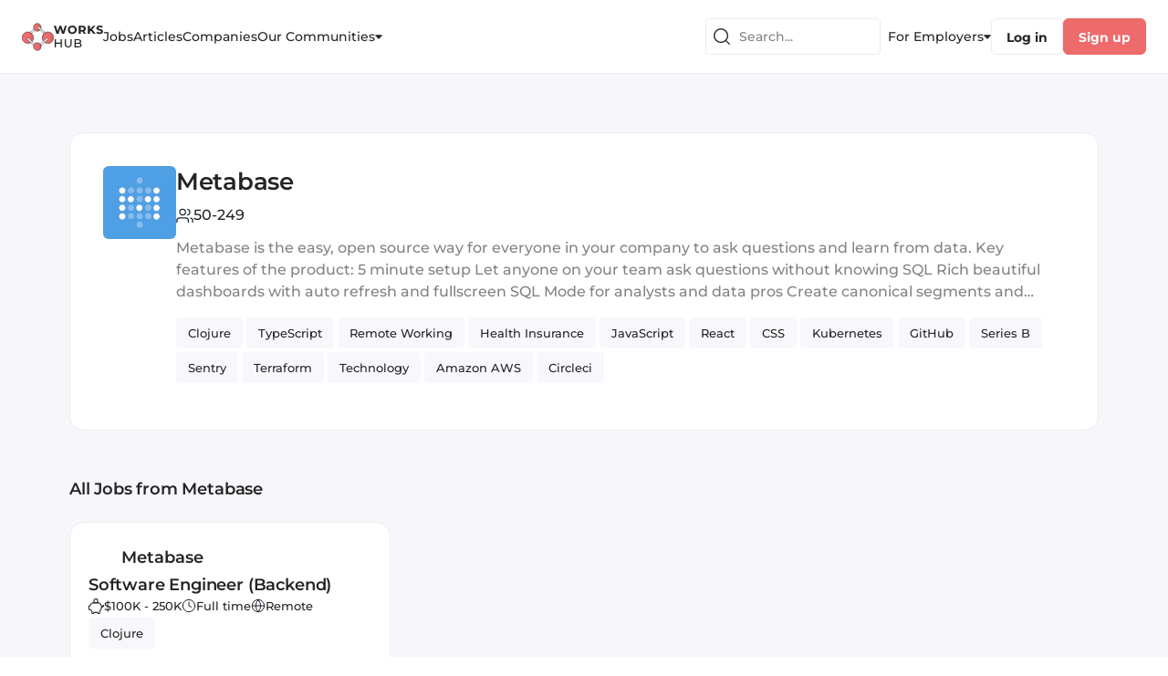

--- FILE ---
content_type: text/html; charset=utf-8
request_url: https://www.works-hub.com/companies/metabase/jobs
body_size: 59563
content:
<!DOCTYPE html><html><head><meta charSet="utf-8"/><title>Company Jobs Page</title><meta name="viewport" content="width=device-width, initial-scale=1.0, maximum-scale=1.0, user-scalable=no"/><link rel="icon" type="image/x-icon" href="/img/favicons/www-32x32.png"/><meta name="next-head-count" content="4"/><link rel="preload" href="/_next/static/css/c19817876d85f583.css" as="style"/><link rel="stylesheet" href="/_next/static/css/c19817876d85f583.css" data-n-g=""/><noscript data-n-css=""></noscript><script defer="" nomodule="" src="/_next/static/chunks/polyfills-c67a75d1b6f99dc8.js"></script><script src="/_next/static/chunks/webpack-4bc6a8403ba3d7d0.js" defer=""></script><script src="/_next/static/chunks/framework-ec7578bc3e7e9c78.js" defer=""></script><script src="/_next/static/chunks/main-b8883cedf5f34738.js" defer=""></script><script src="/_next/static/chunks/pages/_app-3b60a0e694e13819.js" defer=""></script><script src="/_next/static/chunks/1e74bd89-953265cf704fc833.js" defer=""></script><script src="/_next/static/chunks/9740-aaf8400c413910fb.js" defer=""></script><script src="/_next/static/chunks/8641-c92579d443337db1.js" defer=""></script><script src="/_next/static/chunks/6866-648dcf7993059772.js" defer=""></script><script src="/_next/static/chunks/113-0933db655947202a.js" defer=""></script><script src="/_next/static/chunks/2319-2e662f2976c848d9.js" defer=""></script><script src="/_next/static/chunks/1214-2a8fc36654372ffd.js" defer=""></script><script src="/_next/static/chunks/2886-5f3454d53188ecea.js" defer=""></script><script src="/_next/static/chunks/1138-318094d743c4dc20.js" defer=""></script><script src="/_next/static/chunks/6022-17d087b2f945c30d.js" defer=""></script><script src="/_next/static/chunks/3382-65f6765a45a0a945.js" defer=""></script><script src="/_next/static/chunks/821-c31f04d61dd88c7b.js" defer=""></script><script src="/_next/static/chunks/6405-e9d76fef9dde0a5d.js" defer=""></script><script src="/_next/static/chunks/128-b0fe7572c8c98201.js" defer=""></script><script src="/_next/static/chunks/6185-235c7ed29780102a.js" defer=""></script><script src="/_next/static/chunks/4200-142a8bed400ed93d.js" defer=""></script><script src="/_next/static/chunks/4956-ff8db1ce8c664c57.js" defer=""></script><script src="/_next/static/chunks/7899-e4a5875d7b9c8a16.js" defer=""></script><script src="/_next/static/chunks/2871-51ab37ee6f19717a.js" defer=""></script><script src="/_next/static/chunks/4404-c2041c0090d45531.js" defer=""></script><script src="/_next/static/chunks/pages/companies/%5Bslug%5D/jobs-6b07b0ae526b7cc9.js" defer=""></script><script src="/_next/static/N_sIpqy42z_Aqt9Tle9y8/_buildManifest.js" defer=""></script><script src="/_next/static/N_sIpqy42z_Aqt9Tle9y8/_ssgManifest.js" defer=""></script></head><body><div id="__next"><style data-emotion="css-global yk1za6">:host,:root,[data-theme]{--chakra-ring-inset:var(--chakra-empty,/*!*/ /*!*/);--chakra-ring-offset-width:0px;--chakra-ring-offset-color:#fff;--chakra-ring-color:rgba(66, 153, 225, 0.6);--chakra-ring-offset-shadow:0 0 #0000;--chakra-ring-shadow:0 0 #0000;--chakra-space-x-reverse:0;--chakra-space-y-reverse:0;--chakra-colors-transparent:transparent;--chakra-colors-current:currentColor;--chakra-colors-black:#000000;--chakra-colors-white:#FFFFFF;--chakra-colors-whiteAlpha-50:rgba(255, 255, 255, 0.04);--chakra-colors-whiteAlpha-100:rgba(255, 255, 255, 0.06);--chakra-colors-whiteAlpha-200:rgba(255, 255, 255, 0.08);--chakra-colors-whiteAlpha-300:rgba(255, 255, 255, 0.16);--chakra-colors-whiteAlpha-400:rgba(255, 255, 255, 0.24);--chakra-colors-whiteAlpha-500:rgba(255, 255, 255, 0.36);--chakra-colors-whiteAlpha-600:rgba(255, 255, 255, 0.48);--chakra-colors-whiteAlpha-700:rgba(255, 255, 255, 0.64);--chakra-colors-whiteAlpha-800:rgba(255, 255, 255, 0.80);--chakra-colors-whiteAlpha-900:rgba(255, 255, 255, 0.92);--chakra-colors-blackAlpha-50:rgba(0, 0, 0, 0.04);--chakra-colors-blackAlpha-100:rgba(0, 0, 0, 0.06);--chakra-colors-blackAlpha-200:rgba(0, 0, 0, 0.08);--chakra-colors-blackAlpha-300:rgba(0, 0, 0, 0.16);--chakra-colors-blackAlpha-400:rgba(0, 0, 0, 0.24);--chakra-colors-blackAlpha-500:rgba(0, 0, 0, 0.36);--chakra-colors-blackAlpha-600:rgba(0, 0, 0, 0.48);--chakra-colors-blackAlpha-700:rgba(0, 0, 0, 0.64);--chakra-colors-blackAlpha-800:rgba(0, 0, 0, 0.80);--chakra-colors-blackAlpha-900:rgba(0, 0, 0, 0.92);--chakra-colors-gray-50:#F7FAFC;--chakra-colors-gray-100:#EDF2F7;--chakra-colors-gray-200:#E2E8F0;--chakra-colors-gray-300:#CBD5E0;--chakra-colors-gray-400:#A0AEC0;--chakra-colors-gray-500:#718096;--chakra-colors-gray-600:#4A5568;--chakra-colors-gray-700:#2D3748;--chakra-colors-gray-800:#1A202C;--chakra-colors-gray-900:#171923;--chakra-colors-gray-stroke:#CFCFD5;--chakra-colors-gray-buttons:#DDDDE2;--chakra-colors-gray-dividers:#ECECF1;--chakra-colors-gray-background:#F6F6FB;--chakra-colors-gray-bg_light:#F8F8FC;--chakra-colors-gray-bg_dark:#ECECF1;--chakra-colors-gray-graphics_dark:#C9C9D0;--chakra-colors-gray-dark:#BBBBC0;--chakra-colors-red-50:#FFF5F5;--chakra-colors-red-100:#FED7D7;--chakra-colors-red-200:#FEB2B2;--chakra-colors-red-300:#FC8181;--chakra-colors-red-400:#F56565;--chakra-colors-red-500:#E53E3E;--chakra-colors-red-600:#C53030;--chakra-colors-red-700:#9B2C2C;--chakra-colors-red-800:#822727;--chakra-colors-red-900:#63171B;--chakra-colors-orange-50:#FFFAF0;--chakra-colors-orange-100:#FEEBC8;--chakra-colors-orange-200:#FBD38D;--chakra-colors-orange-300:#F6AD55;--chakra-colors-orange-400:#ED8936;--chakra-colors-orange-500:#DD6B20;--chakra-colors-orange-600:#C05621;--chakra-colors-orange-700:#9C4221;--chakra-colors-orange-800:#7B341E;--chakra-colors-orange-900:#652B19;--chakra-colors-yellow-50:#FFFFF0;--chakra-colors-yellow-100:#FEFCBF;--chakra-colors-yellow-200:#FAF089;--chakra-colors-yellow-300:#F6E05E;--chakra-colors-yellow-400:#ECC94B;--chakra-colors-yellow-500:#D69E2E;--chakra-colors-yellow-600:#B7791F;--chakra-colors-yellow-700:#975A16;--chakra-colors-yellow-800:#744210;--chakra-colors-yellow-900:#5F370E;--chakra-colors-green-50:#F0FFF4;--chakra-colors-green-100:#C6F6D5;--chakra-colors-green-200:#9AE6B4;--chakra-colors-green-300:#68D391;--chakra-colors-green-400:#48BB78;--chakra-colors-green-500:#38A169;--chakra-colors-green-600:#2F855A;--chakra-colors-green-700:#276749;--chakra-colors-green-800:#22543D;--chakra-colors-green-900:#1C4532;--chakra-colors-teal-50:#E6FFFA;--chakra-colors-teal-100:#B2F5EA;--chakra-colors-teal-200:#81E6D9;--chakra-colors-teal-300:#4FD1C5;--chakra-colors-teal-400:#38B2AC;--chakra-colors-teal-500:#319795;--chakra-colors-teal-600:#2C7A7B;--chakra-colors-teal-700:#285E61;--chakra-colors-teal-800:#234E52;--chakra-colors-teal-900:#1D4044;--chakra-colors-blue-50:#ebf8ff;--chakra-colors-blue-100:#bee3f8;--chakra-colors-blue-200:#90cdf4;--chakra-colors-blue-300:#63b3ed;--chakra-colors-blue-400:#4299e1;--chakra-colors-blue-500:#3182ce;--chakra-colors-blue-600:#2b6cb0;--chakra-colors-blue-700:#2c5282;--chakra-colors-blue-800:#2a4365;--chakra-colors-blue-900:#1A365D;--chakra-colors-cyan-50:#EDFDFD;--chakra-colors-cyan-100:#C4F1F9;--chakra-colors-cyan-200:#9DECF9;--chakra-colors-cyan-300:#76E4F7;--chakra-colors-cyan-400:#0BC5EA;--chakra-colors-cyan-500:#00B5D8;--chakra-colors-cyan-600:#00A3C4;--chakra-colors-cyan-700:#0987A0;--chakra-colors-cyan-800:#086F83;--chakra-colors-cyan-900:#065666;--chakra-colors-purple-50:#FAF5FF;--chakra-colors-purple-100:#E9D8FD;--chakra-colors-purple-200:#D6BCFA;--chakra-colors-purple-300:#B794F4;--chakra-colors-purple-400:#9F7AEA;--chakra-colors-purple-500:#805AD5;--chakra-colors-purple-600:#6B46C1;--chakra-colors-purple-700:#553C9A;--chakra-colors-purple-800:#44337A;--chakra-colors-purple-900:#322659;--chakra-colors-pink-50:#FFF5F7;--chakra-colors-pink-100:#FED7E2;--chakra-colors-pink-200:#FBB6CE;--chakra-colors-pink-300:#F687B3;--chakra-colors-pink-400:#ED64A6;--chakra-colors-pink-500:#D53F8C;--chakra-colors-pink-600:#B83280;--chakra-colors-pink-700:#97266D;--chakra-colors-pink-800:#702459;--chakra-colors-pink-900:#521B41;--chakra-colors-linkedin-50:#E8F4F9;--chakra-colors-linkedin-100:#CFEDFB;--chakra-colors-linkedin-200:#9BDAF3;--chakra-colors-linkedin-300:#68C7EC;--chakra-colors-linkedin-400:#34B3E4;--chakra-colors-linkedin-500:#00A0DC;--chakra-colors-linkedin-600:#008CC9;--chakra-colors-linkedin-700:#0077B5;--chakra-colors-linkedin-800:#005E93;--chakra-colors-linkedin-900:#004471;--chakra-colors-facebook-50:#E8F4F9;--chakra-colors-facebook-100:#D9DEE9;--chakra-colors-facebook-200:#B7C2DA;--chakra-colors-facebook-300:#6482C0;--chakra-colors-facebook-400:#4267B2;--chakra-colors-facebook-500:#385898;--chakra-colors-facebook-600:#314E89;--chakra-colors-facebook-700:#29487D;--chakra-colors-facebook-800:#223B67;--chakra-colors-facebook-900:#1E355B;--chakra-colors-messenger-50:#D0E6FF;--chakra-colors-messenger-100:#B9DAFF;--chakra-colors-messenger-200:#A2CDFF;--chakra-colors-messenger-300:#7AB8FF;--chakra-colors-messenger-400:#2E90FF;--chakra-colors-messenger-500:#0078FF;--chakra-colors-messenger-600:#0063D1;--chakra-colors-messenger-700:#0052AC;--chakra-colors-messenger-800:#003C7E;--chakra-colors-messenger-900:#002C5C;--chakra-colors-whatsapp-50:#dffeec;--chakra-colors-whatsapp-100:#b9f5d0;--chakra-colors-whatsapp-200:#90edb3;--chakra-colors-whatsapp-300:#65e495;--chakra-colors-whatsapp-400:#3cdd78;--chakra-colors-whatsapp-500:#22c35e;--chakra-colors-whatsapp-600:#179848;--chakra-colors-whatsapp-700:#0c6c33;--chakra-colors-whatsapp-800:#01421c;--chakra-colors-whatsapp-900:#001803;--chakra-colors-twitter-50:#E5F4FD;--chakra-colors-twitter-100:#C8E9FB;--chakra-colors-twitter-200:#A8DCFA;--chakra-colors-twitter-300:#83CDF7;--chakra-colors-twitter-400:#57BBF5;--chakra-colors-twitter-500:#1DA1F2;--chakra-colors-twitter-600:#1A94DA;--chakra-colors-twitter-700:#1681BF;--chakra-colors-twitter-800:#136B9E;--chakra-colors-twitter-900:#0D4D71;--chakra-colors-telegram-50:#E3F2F9;--chakra-colors-telegram-100:#C5E4F3;--chakra-colors-telegram-200:#A2D4EC;--chakra-colors-telegram-300:#7AC1E4;--chakra-colors-telegram-400:#47A9DA;--chakra-colors-telegram-500:#0088CC;--chakra-colors-telegram-600:#007AB8;--chakra-colors-telegram-700:#006BA1;--chakra-colors-telegram-800:#005885;--chakra-colors-telegram-900:#003F5E;--chakra-colors-primary-100:#FFFFFF;--chakra-colors-primary-200:#FDF0F0;--chakra-colors-primary-300:#FEE8E8;--chakra-colors-primary-400:#F9ADAD;--chakra-colors-primary-500:#ED6B6B;--chakra-colors-primary-600:#E34F4F;--chakra-colors-primary-700:#C72828;--chakra-colors-primary-800:#9F2020;--chakra-colors-primary-900:#771818;--chakra-colors-secondary-100:#F2F3FF;--chakra-colors-secondary-200:#E7E9FD;--chakra-colors-secondary-300:#B1B6F1;--chakra-colors-secondary-400:#A9B0F5;--chakra-colors-secondary-500:#6C77ED;--chakra-colors-secondary-600:#4853C8;--chakra-colors-secondary-700:#303996;--chakra-colors-secondary-800:#262E78;--chakra-colors-secondary-900:#1D225A;--chakra-colors-secondary-dark:#303996;--chakra-colors-secondary-text:#4853C8;--chakra-colors-secondary-accent:#6C77ED;--chakra-colors-secondary-disabled:#B1B6F1;--chakra-colors-secondary-light:#E7E9FD;--chakra-colors-secondary-xlight:#F2F3FF;--chakra-colors-text-100:#414141;--chakra-colors-text-200:#3A3A3A;--chakra-colors-text-300:#323232;--chakra-colors-text-400:#2B2B2B;--chakra-colors-text-500:#242424;--chakra-colors-text-600:#1D1D1D;--chakra-colors-text-700:#161616;--chakra-colors-text-800:#0E0E0E;--chakra-colors-text-900:#070707;--chakra-colors-text-secondary_dark:#6F6F74;--chakra-colors-text-secondary:#828287;--chakra-colors-text-secondary_light:#9E9EA7;--chakra-colors-text-disabled:#B5B5C0;--chakra-colors-text-disabled_light:#D3D3DA;--chakra-colors-semantic-success-accent:#0B8F50;--chakra-colors-semantic-success-accent_light:#41CC89;--chakra-colors-semantic-success-bg:#DAF1E6;--chakra-colors-semantic-success-bg_light:#EAFBF3;--chakra-colors-semantic-error-accent:#D21951;--chakra-colors-semantic-error-accent_light:#DD567F;--chakra-colors-semantic-error-bg:#FFD8E4;--chakra-colors-semantic-error-bg_light:#FFE8EF;--chakra-colors-semantic-alert-accent:#CB6113;--chakra-colors-semantic-alert-accent_light:#E88B47;--chakra-colors-semantic-alert-bg:#F5DFD0;--chakra-colors-semantic-alert-bg_light:#FFF0E5;--chakra-colors-primary_wh-100:#C72828;--chakra-colors-primary_wh-200:#E34F4F;--chakra-colors-primary_wh-300:#ED6B6B;--chakra-colors-primary_wh-400:#F9ADAD;--chakra-colors-primary_wh-500:#FEE8E8;--chakra-colors-primary_wh-600:#FDF0F0;--chakra-colors-secondary_wh-100:#303996;--chakra-colors-secondary_wh-200:#4853C8;--chakra-colors-secondary_wh-300:#6C77ED;--chakra-colors-secondary_wh-400:#B1B6F1;--chakra-colors-secondary_wh-500:#E7E9FD;--chakra-colors-secondary_wh-600:#F2F3FF;--chakra-colors-red_wh-100:#AB204A;--chakra-colors-red_wh-200:#C43963;--chakra-colors-red_wh-300:#DD567F;--chakra-colors-red_wh-400:#FF86AA;--chakra-colors-red_wh-500:#FFD8E4;--chakra-colors-red_wh-600:#FFE8EF;--chakra-colors-green_wh-100:#15613C;--chakra-colors-green_wh-200:#2C8A5D;--chakra-colors-green_wh-300:#41CC89;--chakra-colors-green_wh-400:#9DE0BF;--chakra-colors-green_wh-500:#DAF1E6;--chakra-colors-green_wh-600:#EAFBF3;--chakra-colors-yellow_wh-100:#A24E0F;--chakra-colors-yellow_wh-200:#CB6113;--chakra-colors-yellow_wh-300:#FF9330;--chakra-colors-yellow_wh-400:#FFA959;--chakra-colors-yellow_wh-500:#FFE3CF;--chakra-colors-yellow_wh-600:#FFF6F0;--chakra-borders-none:0;--chakra-borders-1px:1px solid;--chakra-borders-2px:2px solid;--chakra-borders-4px:4px solid;--chakra-borders-8px:8px solid;--chakra-fonts-heading:'Montserrat','Open Sans',sans-serif;--chakra-fonts-body:'Montserrat','Open Sans',sans-serif;--chakra-fonts-mono:monospace;--chakra-fontSizes-3xs:0.45rem;--chakra-fontSizes-2xs:0.625rem;--chakra-fontSizes-xs:0.75rem;--chakra-fontSizes-sm:0.875rem;--chakra-fontSizes-md:1rem;--chakra-fontSizes-lg:1.125rem;--chakra-fontSizes-xl:1.25rem;--chakra-fontSizes-2xl:1.5rem;--chakra-fontSizes-3xl:1.875rem;--chakra-fontSizes-4xl:2.25rem;--chakra-fontSizes-5xl:3rem;--chakra-fontSizes-6xl:3.75rem;--chakra-fontSizes-7xl:4.5rem;--chakra-fontSizes-8xl:6rem;--chakra-fontSizes-9xl:8rem;--chakra-fontWeights-hairline:100;--chakra-fontWeights-thin:200;--chakra-fontWeights-light:300;--chakra-fontWeights-normal:400;--chakra-fontWeights-medium:500;--chakra-fontWeights-semibold:600;--chakra-fontWeights-bold:700;--chakra-fontWeights-extrabold:800;--chakra-fontWeights-black:900;--chakra-letterSpacings-tighter:-0.05em;--chakra-letterSpacings-tight:-0.025em;--chakra-letterSpacings-normal:0;--chakra-letterSpacings-wide:0.025em;--chakra-letterSpacings-wider:0.05em;--chakra-letterSpacings-widest:0.1em;--chakra-lineHeights-3:.75rem;--chakra-lineHeights-4:1rem;--chakra-lineHeights-5:1.25rem;--chakra-lineHeights-6:1.5rem;--chakra-lineHeights-7:1.75rem;--chakra-lineHeights-8:2rem;--chakra-lineHeights-9:2.25rem;--chakra-lineHeights-10:2.5rem;--chakra-lineHeights-normal:normal;--chakra-lineHeights-none:1;--chakra-lineHeights-shorter:1.25;--chakra-lineHeights-short:1.375;--chakra-lineHeights-base:1.5;--chakra-lineHeights-tall:1.625;--chakra-lineHeights-taller:2;--chakra-radii-none:0;--chakra-radii-sm:0.125rem;--chakra-radii-base:0.25rem;--chakra-radii-md:0.375rem;--chakra-radii-lg:0.5rem;--chakra-radii-xl:0.75rem;--chakra-radii-2xl:1rem;--chakra-radii-3xl:1.5rem;--chakra-radii-full:9999px;--chakra-space-1:0.25rem;--chakra-space-2:0.5rem;--chakra-space-3:0.75rem;--chakra-space-4:1rem;--chakra-space-5:1.25rem;--chakra-space-6:1.5rem;--chakra-space-7:1.75rem;--chakra-space-8:2rem;--chakra-space-9:2.25rem;--chakra-space-10:2.5rem;--chakra-space-12:3rem;--chakra-space-14:3.5rem;--chakra-space-16:4rem;--chakra-space-20:5rem;--chakra-space-24:6rem;--chakra-space-28:7rem;--chakra-space-32:8rem;--chakra-space-36:9rem;--chakra-space-40:10rem;--chakra-space-44:11rem;--chakra-space-48:12rem;--chakra-space-52:13rem;--chakra-space-56:14rem;--chakra-space-60:15rem;--chakra-space-64:16rem;--chakra-space-72:18rem;--chakra-space-80:20rem;--chakra-space-96:24rem;--chakra-space-px:1px;--chakra-space-0-5:0.125rem;--chakra-space-1-5:0.375rem;--chakra-space-2-5:0.625rem;--chakra-space-3-5:0.875rem;--chakra-shadows-xs:0 0 0 1px rgba(0, 0, 0, 0.05);--chakra-shadows-sm:0 1px 2px 0 rgba(0, 0, 0, 0.05);--chakra-shadows-base:0 1px 3px 0 rgba(0, 0, 0, 0.1),0 1px 2px 0 rgba(0, 0, 0, 0.06);--chakra-shadows-md:0 4px 6px -1px rgba(0, 0, 0, 0.1),0 2px 4px -1px rgba(0, 0, 0, 0.06);--chakra-shadows-lg:0 10px 15px -3px rgba(0, 0, 0, 0.1),0 4px 6px -2px rgba(0, 0, 0, 0.05);--chakra-shadows-xl:0 20px 25px -5px rgba(0, 0, 0, 0.1),0 10px 10px -5px rgba(0, 0, 0, 0.04);--chakra-shadows-2xl:0 25px 50px -12px rgba(0, 0, 0, 0.25);--chakra-shadows-outline:0 0 0 3px rgba(66, 153, 225, 0.6);--chakra-shadows-inner:inset 0 2px 4px 0 rgba(0,0,0,0.06);--chakra-shadows-none:none;--chakra-shadows-dark-lg:rgba(0, 0, 0, 0.1) 0px 0px 0px 1px,rgba(0, 0, 0, 0.2) 0px 5px 10px,rgba(0, 0, 0, 0.4) 0px 15px 40px;--chakra-shadows-menu:2px 4px 22px rgba(112, 115, 139, 0.18);--chakra-shadows-dropdown:1px 1px 8px rgba(112, 115, 139, 0.12);--chakra-shadows-outline_primary:0 0 4px 0 rgba(237, 107, 107, 0.4);--chakra-shadows-outline_primary_lg:0 0 4px 2px rgba(237, 107, 107, 0.4),0 0 2px 1px rgba(237, 107, 107, 0.6);--chakra-shadows-outline_secondary:0 0 4px 0 rgba(108, 119, 237, 0.4);--chakra-shadows-outline_secondary_lg:0 0 4px 2px rgba(108, 119, 237, 0.4),0 0 2px 1px rgba(108, 119, 237, 0.6);--chakra-shadows-outline_gray_sm:0 0 0 1px rgb(236, 236, 241);--chakra-shadows-outline_gray:0 0 4px 0 rgba(221, 221, 226, 0.4);--chakra-shadows-outline_gray_lg:0 0 4px 2px rgba(221, 221, 226, 0.4),0 0 2px 1px rgba(221, 221, 226, 0.6);--chakra-shadows-error:0 0 4px rgba(227, 14, 91, 0.25);--chakra-shadows-cookieConsentBanner:0 0 15px rgb(0 0 0 / 15%);--chakra-sizes-1:0.25rem;--chakra-sizes-2:0.5rem;--chakra-sizes-3:0.75rem;--chakra-sizes-4:1rem;--chakra-sizes-5:1.25rem;--chakra-sizes-6:1.5rem;--chakra-sizes-7:1.75rem;--chakra-sizes-8:2rem;--chakra-sizes-9:2.25rem;--chakra-sizes-10:2.5rem;--chakra-sizes-12:3rem;--chakra-sizes-14:3.5rem;--chakra-sizes-16:4rem;--chakra-sizes-20:5rem;--chakra-sizes-24:6rem;--chakra-sizes-28:7rem;--chakra-sizes-32:8rem;--chakra-sizes-36:9rem;--chakra-sizes-40:10rem;--chakra-sizes-44:11rem;--chakra-sizes-48:12rem;--chakra-sizes-52:13rem;--chakra-sizes-56:14rem;--chakra-sizes-60:15rem;--chakra-sizes-64:16rem;--chakra-sizes-72:18rem;--chakra-sizes-80:20rem;--chakra-sizes-96:24rem;--chakra-sizes-px:1px;--chakra-sizes-0-5:0.125rem;--chakra-sizes-1-5:0.375rem;--chakra-sizes-2-5:0.625rem;--chakra-sizes-3-5:0.875rem;--chakra-sizes-max:max-content;--chakra-sizes-min:min-content;--chakra-sizes-full:100%;--chakra-sizes-3xs:14rem;--chakra-sizes-2xs:16rem;--chakra-sizes-xs:20rem;--chakra-sizes-sm:24rem;--chakra-sizes-md:28rem;--chakra-sizes-lg:32rem;--chakra-sizes-xl:36rem;--chakra-sizes-2xl:42rem;--chakra-sizes-3xl:48rem;--chakra-sizes-4xl:56rem;--chakra-sizes-5xl:64rem;--chakra-sizes-6xl:72rem;--chakra-sizes-7xl:80rem;--chakra-sizes-8xl:90rem;--chakra-sizes-prose:60ch;--chakra-sizes-container-sm:640px;--chakra-sizes-container-md:768px;--chakra-sizes-container-lg:1024px;--chakra-sizes-container-xl:1280px;--chakra-zIndices-hide:-1;--chakra-zIndices-auto:auto;--chakra-zIndices-base:0;--chakra-zIndices-docked:10;--chakra-zIndices-dropdown:1000;--chakra-zIndices-sticky:1100;--chakra-zIndices-banner:1200;--chakra-zIndices-overlay:1300;--chakra-zIndices-modal:1400;--chakra-zIndices-popover:1500;--chakra-zIndices-skipLink:1600;--chakra-zIndices-toast:1700;--chakra-zIndices-tooltip:1800;--chakra-transition-property-common:background-color,border-color,color,fill,stroke,opacity,box-shadow,transform;--chakra-transition-property-colors:background-color,border-color,color,fill,stroke;--chakra-transition-property-dimensions:width,height;--chakra-transition-property-position:left,right,top,bottom;--chakra-transition-property-background:background-color,background-image,background-position;--chakra-transition-easing-ease-in:cubic-bezier(0.4, 0, 1, 1);--chakra-transition-easing-ease-out:cubic-bezier(0, 0, 0.2, 1);--chakra-transition-easing-ease-in-out:cubic-bezier(0.4, 0, 0.2, 1);--chakra-transition-duration-ultra-fast:50ms;--chakra-transition-duration-faster:100ms;--chakra-transition-duration-fast:150ms;--chakra-transition-duration-normal:200ms;--chakra-transition-duration-slow:300ms;--chakra-transition-duration-slower:400ms;--chakra-transition-duration-ultra-slow:500ms;--chakra-blur-none:0;--chakra-blur-sm:4px;--chakra-blur-base:8px;--chakra-blur-md:12px;--chakra-blur-lg:16px;--chakra-blur-xl:24px;--chakra-blur-2xl:40px;--chakra-blur-3xl:64px;}.chakra-ui-light :host:not([data-theme]),.chakra-ui-light :root:not([data-theme]),.chakra-ui-light [data-theme]:not([data-theme]),[data-theme=light] :host:not([data-theme]),[data-theme=light] :root:not([data-theme]),[data-theme=light] [data-theme]:not([data-theme]),:host[data-theme=light],:root[data-theme=light],[data-theme][data-theme=light]{--chakra-colors-chakra-body-text:var(--chakra-colors-gray-800);--chakra-colors-chakra-body-bg:var(--chakra-colors-white);--chakra-colors-chakra-border-color:var(--chakra-colors-gray-200);--chakra-colors-chakra-placeholder-color:var(--chakra-colors-gray-500);}.chakra-ui-dark :host:not([data-theme]),.chakra-ui-dark :root:not([data-theme]),.chakra-ui-dark [data-theme]:not([data-theme]),[data-theme=dark] :host:not([data-theme]),[data-theme=dark] :root:not([data-theme]),[data-theme=dark] [data-theme]:not([data-theme]),:host[data-theme=dark],:root[data-theme=dark],[data-theme][data-theme=dark]{--chakra-colors-chakra-body-text:var(--chakra-colors-whiteAlpha-900);--chakra-colors-chakra-body-bg:var(--chakra-colors-gray-800);--chakra-colors-chakra-border-color:var(--chakra-colors-whiteAlpha-300);--chakra-colors-chakra-placeholder-color:var(--chakra-colors-whiteAlpha-400);}</style><style data-emotion="css-global 1trp09g">html{line-height:1.5;-webkit-text-size-adjust:100%;font-family:system-ui,sans-serif;-webkit-font-smoothing:antialiased;text-rendering:optimizeLegibility;-moz-osx-font-smoothing:grayscale;touch-action:manipulation;}body{position:relative;min-height:100%;font-feature-settings:'kern';}*,*::before,*::after{border-width:0;border-style:solid;box-sizing:border-box;}main{display:block;}hr{border-top-width:1px;box-sizing:content-box;height:0;overflow:visible;}pre,code,kbd,samp{font-family:SFMono-Regular,Menlo,Monaco,Consolas,monospace;font-size:1em;}a{background-color:transparent;color:inherit;-webkit-text-decoration:inherit;text-decoration:inherit;}abbr[title]{border-bottom:none;-webkit-text-decoration:underline;text-decoration:underline;-webkit-text-decoration:underline dotted;-webkit-text-decoration:underline dotted;text-decoration:underline dotted;}b,strong{font-weight:bold;}small{font-size:80%;}sub,sup{font-size:75%;line-height:0;position:relative;vertical-align:baseline;}sub{bottom:-0.25em;}sup{top:-0.5em;}img{border-style:none;}button,input,optgroup,select,textarea{font-family:inherit;font-size:100%;line-height:1.15;margin:0;}button,input{overflow:visible;}button,select{text-transform:none;}button::-moz-focus-inner,[type="button"]::-moz-focus-inner,[type="reset"]::-moz-focus-inner,[type="submit"]::-moz-focus-inner{border-style:none;padding:0;}fieldset{padding:0.35em 0.75em 0.625em;}legend{box-sizing:border-box;color:inherit;display:table;max-width:100%;padding:0;white-space:normal;}progress{vertical-align:baseline;}textarea{overflow:auto;}[type="checkbox"],[type="radio"]{box-sizing:border-box;padding:0;}[type="number"]::-webkit-inner-spin-button,[type="number"]::-webkit-outer-spin-button{-webkit-appearance:none!important;}input[type="number"]{-moz-appearance:textfield;}[type="search"]{-webkit-appearance:textfield;outline-offset:-2px;}[type="search"]::-webkit-search-decoration{-webkit-appearance:none!important;}::-webkit-file-upload-button{-webkit-appearance:button;font:inherit;}details{display:block;}summary{display:-webkit-box;display:-webkit-list-item;display:-ms-list-itembox;display:list-item;}template{display:none;}[hidden]{display:none!important;}body,blockquote,dl,dd,h1,h2,h3,h4,h5,h6,hr,figure,p,pre{margin:0;}button{background:transparent;padding:0;}fieldset{margin:0;padding:0;}ol,ul{margin:0;padding:0;}textarea{resize:vertical;}button,[role="button"]{cursor:pointer;}button::-moz-focus-inner{border:0!important;}table{border-collapse:collapse;}h1,h2,h3,h4,h5,h6{font-size:inherit;font-weight:inherit;}button,input,optgroup,select,textarea{padding:0;line-height:inherit;color:inherit;}img,svg,video,canvas,audio,iframe,embed,object{display:block;}img,video{max-width:100%;height:auto;}[data-js-focus-visible] :focus:not([data-focus-visible-added]):not([data-focus-visible-disabled]){outline:none;box-shadow:none;}select::-ms-expand{display:none;}:root{--chakra-vh:100vh;}@supports (height: -webkit-fill-available){:root{--chakra-vh:-webkit-fill-available;}}@supports (height: -moz-fill-available){:root{--chakra-vh:-moz-fill-available;}}@supports (height: 100lvh){:root{--chakra-vh:100lvh;}}</style><style data-emotion="css-global vvj7e7">body{font-family:var(--chakra-fonts-body);color:var(--chakra-colors-chakra-body-text);background:var(--chakra-colors-chakra-body-bg);transition-property:background-color;transition-duration:var(--chakra-transition-duration-normal);line-height:var(--chakra-lineHeights-base);}*::-webkit-input-placeholder{color:var(--chakra-colors-chakra-placeholder-color);}*::-moz-placeholder{color:var(--chakra-colors-chakra-placeholder-color);}*:-ms-input-placeholder{color:var(--chakra-colors-chakra-placeholder-color);}*::placeholder{color:var(--chakra-colors-chakra-placeholder-color);}*,*::before,::after{border-color:var(--chakra-colors-chakra-border-color);word-wrap:break-word;}body #hubspot-messages-iframe-container{z-index:1300;}</style><style data-emotion="css 1os0lwq">.css-1os0lwq{display:grid;grid-template-areas:"header header  header" "l-void content r-void" "footer footer  footer";grid-template-rows:auto 1fr;grid-template-columns:1fr minmax(auto, 1128px) 1fr;min-height:100vh;background-color:var(--chakra-colors-gray-background);}</style><div class="css-1os0lwq"><style data-emotion="css 10r0vyr">.css-10r0vyr{grid-area:header;position:-webkit-sticky;position:sticky;top:0px;z-index:var(--chakra-zIndices-sticky);max-width:100vw;min-height:0px;background-color:var(--chakra-colors-white);border-bottom-width:1px;border-bottom-color:var(--chakra-colors-gray-dividers);border-bottom-style:solid;}</style><div class="css-10r0vyr"><style data-emotion="css j6geoc">.css-j6geoc{display:-webkit-box;display:-webkit-flex;display:-ms-flexbox;display:flex;-webkit-align-items:stretch;-webkit-box-align:stretch;-ms-flex-align:stretch;align-items:stretch;-webkit-box-pack:justify;-webkit-justify-content:space-between;justify-content:space-between;height:60px;grid-gap:14px;max-width:2000px;-webkit-margin-start:auto;margin-inline-start:auto;-webkit-margin-end:auto;margin-inline-end:auto;-webkit-padding-start:16px;padding-inline-start:16px;-webkit-padding-end:16px;padding-inline-end:16px;}@media screen and (min-width: 370px){.css-j6geoc{grid-gap:20px;-webkit-padding-start:20px;padding-inline-start:20px;-webkit-padding-end:20px;padding-inline-end:20px;}}@media screen and (min-width: 769px){.css-j6geoc{height:80px;grid-gap:24px;-webkit-padding-start:24px;padding-inline-start:24px;-webkit-padding-end:24px;padding-inline-end:24px;}}@media screen and (min-width: 1088px){.css-j6geoc{grid-gap:32px;}}</style><div class="css-j6geoc"><style data-emotion="css 166wvfy">.css-166wvfy{transition-property:var(--chakra-transition-property-common);transition-duration:var(--chakra-transition-duration-fast);transition-timing-function:var(--chakra-transition-easing-ease-out);cursor:pointer;-webkit-text-decoration:none!important;text-decoration:none!important;outline:2px solid transparent;outline-offset:2px;color:var(--chakra-colors-text-500);font-weight:500;-webkit-transition:color 0.3s,border-bottom-color 0.3s;transition:color 0.3s,border-bottom-color 0.3s;font-size:var(--chakra-fontSizes-sm);border-top-width:1.5px;border-top-color:var(--chakra-colors-transparent);border-bottom-width:1.5px;border-bottom-color:var(--chakra-colors-transparent);border-bottom-style:solid;-webkit-user-select:none;-moz-user-select:none;-ms-user-select:none;user-select:none;-webkit-flex-shrink:0;-ms-flex-negative:0;flex-shrink:0;position:relative;width:-webkit-max-content;width:-moz-max-content;width:max-content;display:-webkit-box;display:-webkit-flex;display:-ms-flexbox;display:flex;-webkit-align-items:center;-webkit-box-align:center;-ms-flex-align:center;align-items:center;grid-gap:8px;}.css-166wvfy:hover,.css-166wvfy[data-hover]{-webkit-text-decoration:none;text-decoration:none;border-bottom-color:var(--chakra-colors-primary-600);}.css-166wvfy:focus-visible,.css-166wvfy[data-focus-visible]{box-shadow:var(--chakra-shadows-outline);outline:2px solid transparent;outline-offset:2px;}.css-166wvfy svg *{stroke:currentColor;}.css-166wvfy:focus,.css-166wvfy[data-focus]{border-bottom-color:var(--chakra-colors-primary-600);box-shadow:var(--chakra-shadows-none);outline:2px solid transparent;outline-offset:2px;}</style><a class="chakra-link css-166wvfy" title="WorksHub" href="/"><style data-emotion="css 12qqub6">.css-12qqub6{width:30.5px;height:30.5px;display:inline-block;line-height:1em;-webkit-flex-shrink:0;-ms-flex-negative:0;flex-shrink:0;color:currentColor;}@media screen and (min-width: 769px){.css-12qqub6{width:35px;height:35px;}}</style><svg width="339" height="293" fill="none" aria-labelledby="title" focusable="false" class="chakra-icon css-12qqub6"><symbol id="www_logo_svg__a" viewBox="0 0 339 293"><path d="M248.324 99.796a59.806 59.806 0 00-15.08 11.106l-6.264-5.67 12.46-13.638 8.884 8.202z" fill="#F6F6FB"></path><path d="M233.244 110.9a59.803 59.803 0 0115.08-11.105 60.462 60.462 0 0127.861-6.818c33.599.019 60.876 27.45 60.876 61.252 0 33.803-27.277 61.244-60.847 61.244a60.132 60.132 0 01-35.449-11.495l32.001-29.399a9.267 9.267 0 002.922-6.819 9.12 9.12 0 00-2.396-6.195 9.227 9.227 0 00-13.005-.575l-32.732 30.052a61.428 61.428 0 015.66-80.151l.029.009z" fill="#ED6B6B"></path><path d="M273.322 161.575a9.124 9.124 0 012.367 6.195 9.267 9.267 0 01-2.922 6.819l-32.011 29.399a61.073 61.073 0 01-13.152-12.927l32.732-30.051a9.224 9.224 0 0112.986.565z" fill="#F6F6FB"></path><path d="M240.736 203.978l-37.145 34.095a40.92 40.92 0 00-8.952-16.765l32.946-30.256a61.065 61.065 0 0013.151 12.926zm-38.042-146.08l36.746 33.695-12.46 13.638-34.271-31.542a41.307 41.307 0 009.985-15.79z" fill="#F6F6FB"></path><path d="M125.239 235.092a41.251 41.251 0 0110.024-15.762 40.772 40.772 0 0159.424 2.007l-24.705 22.668a9.212 9.212 0 00-.35 12.826 9.217 9.217 0 0012.81.743l21.197-19.482a40.108 40.108 0 011.403 10.667 41.028 41.028 0 01-41.027 41.662 41.028 41.028 0 01-38.087-25.768 41.029 41.029 0 01-2.94-15.894 41.884 41.884 0 012.251-13.667z" fill="#ED6B6B"></path><path d="M203.601 238.072l-21.198 19.483a9.213 9.213 0 01-12.46-13.57l24.705-22.668a40.91 40.91 0 018.953 16.755zm1.393-193.821a41.869 41.869 0 01-2.299 13.638l-20.302-18.645a9.204 9.204 0 00-13.96 1.767 9.202 9.202 0 00-1.48 5.052h-1.861a9.128 9.128 0 00-2.406-6.283 9.227 9.227 0 00-13.005-.536l-23.38 21.431a41.077 41.077 0 011.062-35.358 41.082 41.082 0 0128.146-21.429 41.091 41.091 0 0149.485 40.363z" fill="#ED6B6B"></path><path d="M182.393 39.244l20.301 18.654a41.295 41.295 0 01-9.985 15.791l-22.776-20.914a9.065 9.065 0 01-2.981-6.76 9.21 9.21 0 015.487-8.468 9.206 9.206 0 019.954 1.648v.049z" fill="#F6F6FB"></path><path d="M169.933 52.775l22.776 20.914a40.808 40.808 0 01-55.439 1.87l24.85-22.784a9.16 9.16 0 002.972-6.819h1.86a9.062 9.062 0 002.981 6.819z" fill="#ED6B6B"></path><path d="M162.686 39.78a9.237 9.237 0 01-.575 12.994L137.27 75.56a40.905 40.905 0 01-10.959-14.933l23.38-21.43a9.225 9.225 0 0112.995.584z" fill="#ED6B6B"></path><path d="M137.27 75.56l-35.07 32.048a59.435 59.435 0 00-15.334-9.595l.974-2.192 38.47-35.195a40.919 40.919 0 0010.96 14.933zm-2.008 143.741a41.264 41.264 0 00-10.024 15.761L94.26 206.627a59.177 59.177 0 0014.213-11.923l26.789 24.597z" fill="#F6F6FB"></path><path d="M102.209 107.608A61.443 61.443 0 01123.5 149.85a61.44 61.44 0 01-15.027 44.854L71.767 161a9.221 9.221 0 00-13.005.574 9.128 9.128 0 00-2.397 6.196 9.268 9.268 0 002.923 6.819l34.924 32.048a60.016 60.016 0 01-31.447 8.845c-33.54-.009-60.817-27.45-60.817-61.252 0-33.803 27.277-61.234 60.866-61.234a60.67 60.67 0 0139.395 14.612z" fill="#ED6B6B"></path><path d="M71.767 161l36.707 33.705a59.178 59.178 0 01-14.213 11.923L59.337 174.58a9.263 9.263 0 01-2.923-6.819 9.129 9.129 0 012.397-6.196A9.226 9.226 0 0171.767 161z" fill="#F6F6FB"></path><path d="M227.02 105.212l6.224 5.689m15.081-11.105l-8.885-8.163M137.269 75.56l-35.06 32.048M87.84 95.821l38.471-35.195M94.26 206.628a60.026 60.026 0 01-31.446 8.845c-33.59 0-60.866-27.441-60.866-61.243 0-33.803 27.277-61.234 60.866-61.234a60.67 60.67 0 0139.395 14.612A61.443 61.443 0 01123.5 149.85a61.44 61.44 0 01-15.027 44.854m119.111-3.653a61.426 61.426 0 015.66-80.151 59.803 59.803 0 0115.08-11.105 60.462 60.462 0 0127.861-6.818c33.599.019 60.876 27.45 60.876 61.252 0 33.803-27.277 61.244-60.846 61.244a60.133 60.133 0 01-35.45-11.495M192.709 73.69a41.059 41.059 0 01-44.671 8.473 41.06 41.06 0 01-25.099-37.912A41.027 41.027 0 01163.966 2.59a41.039 41.039 0 0129.237 12.242 41.027 41.027 0 0111.79 29.42 41.87 41.87 0 01-2.299 13.638" stroke="#242424" stroke-width="3.5" stroke-linecap="round" stroke-linejoin="round"></path><path d="M194.639 221.307l32.946-30.256 32.732-30.052a9.224 9.224 0 0113.005.575 9.126 9.126 0 012.367 6.196 9.26 9.26 0 01-2.922 6.818l-32.011 29.399-37.145 34.095m-78.373-2.99h.03m9.995-15.791l-26.789-24.597-36.707-33.705a9.225 9.225 0 00-13.005.575 9.129 9.129 0 00-2.397 6.196 9.26 9.26 0 002.923 6.818l34.924 32.049 30.978 28.435" stroke="#242424" stroke-width="3.5" stroke-linecap="round" stroke-linejoin="round"></path><path d="M203.6 238.072a40.119 40.119 0 011.403 10.667 41.03 41.03 0 01-70.263 29.421 41.036 41.036 0 01-11.791-29.421c.006-4.642.783-9.25 2.299-13.638a41.264 41.264 0 0110.024-15.761 40.924 40.924 0 0157.844.341 40.906 40.906 0 0110.484 18.391v0zm35.84-146.478l-36.746-33.695-20.301-18.655a9.208 9.208 0 00-15.441 6.819 9.07 9.07 0 002.981 6.76l22.776 20.915 34.271 31.493" stroke="#242424" stroke-width="3.5" stroke-linecap="round" stroke-linejoin="round"></path><path opacity="0.08" d="M276.185 93.016a60.406 60.406 0 00-14.32 1.772 61.246 61.246 0 0146.518 59.446 61.24 61.24 0 01-46.518 59.446 60.379 60.379 0 0014.32 1.783 61.226 61.226 0 0061.227-61.224 61.226 61.226 0 00-61.227-61.223zM94.592 154.239a61.22 61.22 0 01-4.676 23.428l18.285 16.794a61.248 61.248 0 009.622-65.397 61.249 61.249 0 00-55.408-36.048 60.404 60.404 0 00-14.32 1.772 61.128 61.128 0 0146.497 59.451zm-14.428 39.462a60.802 60.802 0 01-32.089 19.98 59.584 59.584 0 0023.725 1.06 59.581 59.581 0 0022.256-8.288l-13.892-12.752zm83.807 13.813a40.75 40.75 0 00-12.537 1.948 41.355 41.355 0 010 78.592 41.23 41.23 0 0046.774-16.555 41.225 41.225 0 00-34.237-63.985zM177.054 59.33a41.224 41.224 0 01-25.62 24.217 40.769 40.769 0 0041.265-9.858L177.054 59.33zm2.289-21.937a9.084 9.084 0 013.04 1.841l20.243 18.616a41.21 41.21 0 001.945-19.333 41.229 41.229 0 00-40.6-35.568 40.745 40.745 0 00-12.537 1.948 41.24 41.24 0 0127.909 32.496z" fill="#231F20"></path></symbol><use href="#www_logo_svg__a"></use></svg><style data-emotion="css 1xnoxj6">.css-1xnoxj6{width:auto;height:19.5px;max-width:78px;}@media screen and (min-width: 769px){.css-1xnoxj6{height:24px;max-width:96px;}}</style><svg width="497" height="220" fill="none" aria-labelledby="title" class="css-1xnoxj6"><symbol id="www_text_black_svg__a" viewBox="0 0 497 220"><path d="M130.356 1.8L103.792 83H83.608L65.744 28.016 47.3 83H27.232L.552 1.8H20.04l18.328 57.072L57.508 1.8h17.4l18.56 57.536L112.376 1.8h17.98zm55.755 82.592c-8.429 0-16.047-1.817-22.852-5.452-6.728-3.635-12.025-8.623-15.892-14.964-3.789-6.419-5.684-13.61-5.684-21.576 0-7.965 1.895-15.118 5.684-21.46 3.867-6.419 9.164-11.445 15.892-15.08 6.805-3.634 14.423-5.452 22.852-5.452s16.008 1.818 22.736 5.452c6.728 3.635 12.025 8.662 15.892 15.08 3.867 6.341 5.8 13.495 5.8 21.46 0 7.965-1.933 15.157-5.8 21.576-3.867 6.341-9.164 11.33-15.892 14.964-6.728 3.635-14.307 5.452-22.736 5.452zm0-16.008c4.795 0 9.125-1.082 12.992-3.248 3.867-2.242 6.883-5.336 9.048-9.28 2.243-3.944 3.364-8.43 3.364-13.456s-1.121-9.512-3.364-13.456c-2.165-3.944-5.181-6.998-9.048-9.164-3.867-2.242-8.197-3.364-12.992-3.364-4.795 0-9.125 1.122-12.992 3.364-3.867 2.165-6.921 5.22-9.164 9.164-2.165 3.944-3.248 8.43-3.248 13.456 0 5.027 1.083 9.512 3.248 13.456 2.243 3.944 5.297 7.038 9.164 9.28 3.867 2.166 8.197 3.248 12.992 3.248zM303.358 83l-15.66-22.62h-17.284V83h-18.792V1.8h35.148c7.192 0 13.417 1.199 18.676 3.596 5.336 2.398 9.435 5.8 12.296 10.208 2.861 4.408 4.292 9.628 4.292 15.66s-1.469 11.252-4.408 15.66c-2.861 4.33-6.96 7.656-12.296 9.976L323.542 83h-20.184zm-.348-51.736c0-4.563-1.469-8.043-4.408-10.44-2.939-2.475-7.231-3.712-12.876-3.712h-15.312v28.304h15.312c5.645 0 9.937-1.237 12.876-3.712 2.939-2.474 4.408-5.955 4.408-10.44zM373.463 51.1l-10.904 11.368V83h-18.676V1.8h18.676v37.932L398.519 1.8h20.88l-33.64 36.192L421.371 83h-21.924l-25.984-31.9zm88.228 33.292c-6.419 0-12.644-.85-18.676-2.552-5.955-1.779-10.75-4.06-14.384-6.844l6.38-14.152c3.48 2.552 7.617 4.601 12.412 6.148 4.794 1.547 9.589 2.32 14.384 2.32 5.336 0 9.28-.773 11.832-2.32 2.552-1.624 3.828-3.75 3.828-6.38 0-1.933-.774-3.519-2.32-4.756-1.47-1.315-3.403-2.358-5.8-3.132-2.32-.773-5.491-1.624-9.512-2.552-6.187-1.47-11.252-2.938-15.196-4.408-3.944-1.47-7.347-3.828-10.208-7.076-2.784-3.248-4.176-7.579-4.176-12.992 0-4.717 1.276-8.97 3.828-12.76 2.552-3.866 6.38-6.921 11.484-9.164C450.748 1.53 457.051.408 464.475.408c5.181 0 10.246.619 15.196 1.856 4.949 1.238 9.28 3.016 12.992 5.336l-5.8 14.268c-7.502-4.253-15.003-6.38-22.504-6.38-5.259 0-9.164.85-11.716 2.552-2.475 1.701-3.712 3.944-3.712 6.728s1.43 4.872 4.292 6.264c2.938 1.315 7.385 2.63 13.34 3.944 6.186 1.47 11.252 2.939 15.196 4.408 3.944 1.47 7.308 3.79 10.092 6.96 2.861 3.17 4.292 7.463 4.292 12.876 0 4.64-1.315 8.894-3.944 12.76-2.552 3.79-6.419 6.805-11.6 9.048-5.182 2.243-11.484 3.364-18.908 3.364zM80.012 137.8V219h-11.6v-36.192H21.78V219h-11.6v-81.2h11.6v34.916h46.632V137.8h11.6zm64.904 82.128c-10.826 0-19.256-3.093-25.288-9.28-6.032-6.186-9.048-15.08-9.048-26.68V137.8h11.6v45.704c0 17.4 7.618 26.1 22.852 26.1 7.424 0 13.108-2.126 17.052-6.38 3.944-4.33 5.916-10.904 5.916-19.72V137.8h11.252v46.168c0 11.678-3.016 20.61-9.048 26.796-6.032 6.11-14.461 9.164-25.288 9.164zm119.714-43.036c4.718 1.315 8.43 3.712 11.136 7.192 2.707 3.403 4.06 7.734 4.06 12.992 0 7.038-2.668 12.451-8.004 16.24-5.258 3.79-12.953 5.684-23.084 5.684h-38.744v-81.2h36.424c9.28 0 16.434 1.856 21.46 5.568 5.104 3.712 7.656 8.855 7.656 15.428 0 4.254-1.005 7.927-3.016 11.02-1.933 3.094-4.562 5.452-7.888 7.076zm-43.036-29.696v25.984h23.78c5.955 0 10.518-1.082 13.688-3.248 3.248-2.242 4.872-5.49 4.872-9.744 0-4.253-1.624-7.462-4.872-9.628-3.17-2.242-7.733-3.364-13.688-3.364h-23.78zm26.68 62.408c6.574 0 11.523-1.082 14.848-3.248 3.326-2.165 4.988-5.568 4.988-10.208 0-9.048-6.612-13.572-19.836-13.572h-26.68v27.028h26.68z" fill="#242424"></path></symbol><use href="#www_text_black_svg__a"></use></svg></a><style data-emotion="css mcwsou">.css-mcwsou{display:none;-webkit-box-flex-wrap:wrap;-webkit-flex-wrap:wrap;-ms-flex-wrap:wrap;flex-wrap:wrap;overflow-y:hidden;grid-gap:32px;}@media screen and (min-width: 1088px){.css-mcwsou{display:-webkit-box;display:-webkit-flex;display:-ms-flexbox;display:flex;}}</style><nav class="css-mcwsou"><style data-emotion="css jqh689">.css-jqh689{transition-property:var(--chakra-transition-property-common);transition-duration:var(--chakra-transition-duration-fast);transition-timing-function:var(--chakra-transition-easing-ease-out);cursor:pointer;-webkit-text-decoration:none!important;text-decoration:none!important;outline:2px solid transparent;outline-offset:2px;color:var(--chakra-colors-text-500);font-weight:500;-webkit-transition:color 0.3s,border-bottom-color 0.3s;transition:color 0.3s,border-bottom-color 0.3s;font-size:var(--chakra-fontSizes-sm);border-top-width:1.5px;border-top-color:var(--chakra-colors-transparent);border-bottom-width:1.5px;border-bottom-color:var(--chakra-colors-transparent);border-bottom-style:solid;-webkit-user-select:none;-moz-user-select:none;-ms-user-select:none;user-select:none;display:-webkit-box;display:-webkit-flex;display:-ms-flexbox;display:flex;width:auto;height:100%;padding-top:0px;padding-bottom:0px;}.css-jqh689:hover,.css-jqh689[data-hover]{-webkit-text-decoration:none;text-decoration:none;border-bottom-color:var(--chakra-colors-primary-600);}.css-jqh689:focus-visible,.css-jqh689[data-focus-visible]{box-shadow:var(--chakra-shadows-outline);outline:2px solid transparent;outline-offset:2px;}.css-jqh689 svg *{stroke:currentColor;}.css-jqh689:focus,.css-jqh689[data-focus]{border-bottom-color:var(--chakra-colors-primary-600);box-shadow:var(--chakra-shadows-none);outline:2px solid transparent;outline-offset:2px;}</style><a class="chakra-link css-jqh689" data-is-active="false" data-is-mobile="false" data-svg-hover-strategy="stroke" tabindex="0" href="/jobs"><style data-emotion="css v26ntd">.css-v26ntd{display:-webkit-box;display:-webkit-flex;display:-ms-flexbox;display:flex;-webkit-align-items:center;-webkit-box-align:center;-ms-flex-align:center;align-items:center;grid-gap:10px;}</style><div class="css-v26ntd"><style data-emotion="css 4lkpwf">.css-4lkpwf{color:inherit;font-weight:500;line-height:20px;font-size:14px;white-space:nowrap;}</style><p class="chakra-text css-4lkpwf">Jobs</p></div></a><a class="chakra-link css-jqh689" data-is-active="false" data-is-mobile="false" data-svg-hover-strategy="stroke" tabindex="0" href="/learn"><div class="css-v26ntd"><p class="chakra-text css-4lkpwf">Articles</p></div></a><a class="chakra-link css-jqh689" data-is-active="false" data-is-mobile="false" data-svg-hover-strategy="stroke" tabindex="0" href="/companies"><div class="css-v26ntd"><p class="chakra-text css-4lkpwf">Companies</p></div></a><style data-emotion="css 1u977yo">.css-1u977yo{display:-webkit-box;display:-webkit-flex;display:-ms-flexbox;display:flex;-webkit-box-pack:center;-ms-flex-pack:center;-webkit-justify-content:center;justify-content:center;-webkit-align-items:center;-webkit-box-align:center;-ms-flex-align:center;align-items:center;grid-gap:6px;height:100%;}</style><style data-emotion="css 1nft3lh">.css-1nft3lh{transition-property:var(--chakra-transition-property-common);transition-duration:var(--chakra-transition-duration-fast);transition-timing-function:var(--chakra-transition-easing-ease-out);cursor:pointer;-webkit-text-decoration:none!important;text-decoration:none!important;outline:2px solid transparent;outline-offset:2px;color:var(--chakra-colors-text-500);font-weight:500;-webkit-transition:color 0.3s,border-bottom-color 0.3s;transition:color 0.3s,border-bottom-color 0.3s;font-size:var(--chakra-fontSizes-sm);border-top-width:1.5px;border-top-color:var(--chakra-colors-transparent);border-bottom-width:1.5px;border-bottom-color:var(--chakra-colors-transparent);border-bottom-style:solid;-webkit-user-select:none;-moz-user-select:none;-ms-user-select:none;user-select:none;display:-webkit-box;display:-webkit-flex;display:-ms-flexbox;display:flex;-webkit-box-pack:center;-ms-flex-pack:center;-webkit-justify-content:center;justify-content:center;-webkit-align-items:center;-webkit-box-align:center;-ms-flex-align:center;align-items:center;grid-gap:6px;height:100%;}.css-1nft3lh:hover,.css-1nft3lh[data-hover]{-webkit-text-decoration:none;text-decoration:none;border-bottom-color:var(--chakra-colors-primary-600);}.css-1nft3lh:focus-visible,.css-1nft3lh[data-focus-visible]{box-shadow:var(--chakra-shadows-outline);outline:2px solid transparent;outline-offset:2px;}.css-1nft3lh svg *{stroke:currentColor;}.css-1nft3lh:focus,.css-1nft3lh[data-focus]{border-bottom-color:var(--chakra-colors-primary-600);box-shadow:var(--chakra-shadows-none);outline:2px solid transparent;outline-offset:2px;}</style><a class="chakra-link css-1nft3lh" data-svg-hover-strategy="stroke" data-is-active="false" tabindex="0" id="popover-trigger-communities-menu" aria-haspopup="dialog" aria-expanded="false" aria-controls="popover-content-communities-menu"><div class="css-v26ntd"><p class="chakra-text css-4lkpwf">Our Communities</p></div><style data-emotion="css 1obf64m">.css-1obf64m{display:contents;}</style><div data-svg-hover-strategy="none" class="css-1obf64m"><style data-emotion="css t431ym">.css-t431ym{height:5px;width:8px;}</style><svg viewBox="0 0 8 4" fill="none" xmlns="http://www.w3.org/2000/svg" class="css-t431ym"><path d="M4 4L7.464.25H.536L4 4z" fill="#242424"></path></svg></div></a><style data-emotion="css 1qq679y">.css-1qq679y{z-index:10;}</style><div style="visibility:hidden;position:absolute;min-width:max-content;inset:0 auto auto 0" class="chakra-popover__popper css-1qq679y"><style data-emotion="css 15p1p8x">.css-15p1p8x{position:relative;display:-webkit-box;display:-webkit-flex;display:-ms-flexbox;display:flex;-webkit-flex-direction:column;-ms-flex-direction:column;flex-direction:column;--popper-bg:var(--chakra-colors-white);background:var(--popper-bg);--popper-arrow-bg:var(--popper-bg);--popper-arrow-shadow-color:var(--chakra-colors-gray-200);width:-webkit-fit-content;width:-moz-fit-content;width:fit-content;border:var(--chakra-borders-none);border-color:inherit;border-radius:14px;box-shadow:var(--chakra-shadows-menu);z-index:inherit;min-width:248px;padding:26px;margin-left:-16px;margin-right:-16px;}.css-15p1p8x:focus-visible,.css-15p1p8x[data-focus-visible]{outline:2px solid transparent;outline-offset:2px;box-shadow:var(--chakra-shadows-outline);}.css-15p1p8x:focus,.css-15p1p8x[data-focus]{outline:2px solid transparent;outline-offset:2px;}</style><section style="transform-origin:var(--popper-transform-origin);opacity:0;visibility:hidden;transform:scale(0.95) translateZ(0)" id="popover-content-communities-menu" tabindex="-1" role="tooltip" class="chakra-popover__content css-15p1p8x"><style data-emotion="css ty6ily">.css-ty6ily{display:grid;grid-row-gap:23px;grid-column-gap:26px;grid-template-rows:1fr 1fr 1fr 1fr;grid-template-columns:1fr 1fr;}.css-ty6ily:focus,.css-ty6ily[data-focus]{outline:2px solid transparent;outline-offset:2px;}</style><div class="css-ty6ily"><style data-emotion="css 1peor5s">.css-1peor5s{transition-property:var(--chakra-transition-property-common);transition-duration:var(--chakra-transition-duration-fast);transition-timing-function:var(--chakra-transition-easing-ease-out);cursor:pointer;-webkit-text-decoration:none!important;text-decoration:none!important;outline:2px solid transparent;outline-offset:2px;color:var(--chakra-colors-text-500);font-weight:500;-webkit-transition:color 0.3s,border-bottom-color 0.3s;transition:color 0.3s,border-bottom-color 0.3s;font-size:var(--chakra-fontSizes-sm);width:100%;padding-top:0px;padding-bottom:0px;}.css-1peor5s:hover,.css-1peor5s[data-hover]{-webkit-text-decoration:none;text-decoration:none;color:var(--chakra-colors-primary-500);border-bottom-color:var(--chakra-colors-primary-600);}.css-1peor5s:focus-visible,.css-1peor5s[data-focus-visible]{box-shadow:var(--chakra-shadows-outline);outline:2px solid transparent;outline-offset:2px;}.css-1peor5s svg *{stroke:currentColor;}.css-1peor5s:focus,.css-1peor5s[data-focus]{color:var(--chakra-colors-primary-500);border-bottom-color:var(--chakra-colors-primary-600);box-shadow:var(--chakra-shadows-none);outline:2px solid transparent;outline-offset:2px;}.css-1peor5s:first-of-type{padding-top:0px;}.css-1peor5s:last-of-type{padding-bottom:0px;}</style><a class="chakra-link css-1peor5s" data-is-active="false" data-svg-hover-strategy="stroke" tabindex="0" href="https://www.works-hub.com"><style data-emotion="css 6qb3n">.css-6qb3n{display:-webkit-box;display:-webkit-flex;display:-ms-flexbox;display:flex;-webkit-align-items:center;-webkit-box-align:center;-ms-flex-align:center;align-items:center;grid-gap:6px;}</style><div class="css-6qb3n"><style data-emotion="css 127kef6">.css-127kef6{width:23px;height:23px;display:inline-block;line-height:1em;-webkit-flex-shrink:0;-ms-flex-negative:0;flex-shrink:0;color:currentColor;}</style><svg width="310" height="334" fill="none" aria-labelledby="title" focusable="false" class="chakra-icon css-127kef6"><symbol id="functional_logo_svg__b" viewBox="0 0 310 334"><g clip-path="url(#functional_logo_svg__a)"><path d="M150.117 83a31.617 31.617 0 0111.953-2.322 32.025 32.025 0 0121.559 8.33 32.107 32.107 0 0110.361 20.683 32.126 32.126 0 01-6.225 22.283 32.046 32.046 0 01-19.574 12.299 32.018 32.018 0 01-22.747-4.078 32.087 32.087 0 01-14.095-18.336 32.129 32.129 0 011.884-23.061A32.067 32.067 0 01150.117 83z" fill="#F6F6FB"></path><path d="M162.069 144.756a31.987 31.987 0 0022.633-9.386 32.07 32.07 0 009.375-22.662 32.07 32.07 0 00-9.375-22.662 31.986 31.986 0 00-22.633-9.386 32.032 32.032 0 00-22.649 9.4 32.114 32.114 0 00-9.387 22.677 32.06 32.06 0 009.391 22.657 31.962 31.962 0 0022.645 9.362zm-7.057-121.915a152.8 152.8 0 0184.972 25.8 153.083 153.083 0 0156.335 68.721 153.307 153.307 0 018.709 88.477 153.194 153.194 0 01-41.852 78.411 152.888 152.888 0 01-78.307 41.913 152.756 152.756 0 01-88.366-8.712 152.98 152.98 0 01-68.64-56.4 153.244 153.244 0 0119.023-193.34 152.855 152.855 0 01108.126-44.856v-.014z" fill="#ED6B6B"></path><path d="M155.012 330.849a154.459 154.459 0 01-85.89-26.087 154.754 154.754 0 01-56.94-69.47 154.98 154.98 0 01-8.798-89.437 154.857 154.857 0 0142.31-79.258 154.539 154.539 0 0179.157-42.364 154.419 154.419 0 0189.324 8.809 154.645 154.645 0 0169.382 57.013 154.939 154.939 0 0126.054 85.999 155.137 155.137 0 01-45.352 109.386 154.739 154.739 0 01-109.247 45.409zm0-306.25a151.07 151.07 0 00-84.007 25.516 151.358 151.358 0 00-55.69 67.947 151.578 151.578 0 00-8.603 87.476 151.46 151.46 0 0041.386 77.519 151.145 151.145 0 0077.424 41.431 151.03 151.03 0 0087.364-8.621 151.252 151.252 0 0067.857-55.768 151.534 151.534 0 0025.476-84.116 151.666 151.666 0 00-44.343-106.996 151.28 151.28 0 00-106.864-44.389z" fill="#242424"></path><path d="M162.07 146.857a34.055 34.055 0 01-21.693-7.798 34.141 34.141 0 01-11.776-19.839 34.166 34.166 0 013.527-22.806 34.099 34.099 0 0117.216-15.344 33.573 33.573 0 0112.726-2.48 34.061 34.061 0 0124.1 9.995 34.149 34.149 0 019.983 24.132 34.15 34.15 0 01-9.983 24.131 34.06 34.06 0 01-24.1 9.995v.014zm0-64.096a29.459 29.459 0 00-11.166 2.164 29.918 29.918 0 00-15.755 14.735 29.98 29.98 0 00-1.764 21.515 29.942 29.942 0 0013.145 17.11 29.87 29.87 0 0021.22 3.813 29.895 29.895 0 0018.266-11.467 29.971 29.971 0 00-3.837-40.087 29.884 29.884 0 00-20.109-7.783z" fill="#242424"></path><path d="M148.815 84.241l-.215-.387-20.169-37.394 3.049-1.648 20.37 37.738-3.035 1.691zM86.96 288.023a1.736 1.736 0 01-1.718-1.55c-.03-.282.01-.567.115-.829l57.788-142.512a1.733 1.733 0 013.207 1.304L88.563 286.934a1.738 1.738 0 01-1.603 1.089zm136.034-1.902a1.716 1.716 0 01-1.232-.516c-52.85-53.404-53.422-134.801-53.422-138.241a1.733 1.733 0 113.464 0c0 .831.601 83.446 52.421 135.804a1.735 1.735 0 01-1.231 2.953z" fill="#242424"></path><path d="M154.998 331.206a154.869 154.869 0 01-86.11-26.162 155.156 155.156 0 01-57.08-69.654 155.378 155.378 0 01-8.815-89.667 155.259 155.259 0 0142.423-79.46 154.939 154.939 0 0179.363-42.47 154.817 154.817 0 0189.553 8.835 155.034 155.034 0 0169.559 57.16 155.338 155.338 0 0126.122 86.221A155.487 155.487 0 01264.555 285.7a155.09 155.09 0 01-109.557 45.506zm0-306.251a150.713 150.713 0 00-83.801 25.46 150.999 150.999 0 00-55.553 67.786 151.218 151.218 0 00-8.58 87.264 151.098 151.098 0 0041.283 77.331 150.784 150.784 0 0077.233 41.336 150.665 150.665 0 0087.153-8.592 150.891 150.891 0 0067.7-55.623 151.172 151.172 0 0025.428-83.908 151.307 151.307 0 00-44.232-106.765 150.926 150.926 0 00-106.631-44.29z" fill="#242424"></path><path d="M236.564 280.006a23.297 23.297 0 0112.964 3.912 23.342 23.342 0 018.607 10.465 23.374 23.374 0 01-5.014 25.456 23.311 23.311 0 01-11.932 6.408 23.291 23.291 0 01-13.476-1.309 23.33 23.33 0 01-10.478-8.587 23.37 23.37 0 01-3.947-12.968 23.377 23.377 0 016.809-16.509 23.317 23.317 0 0116.467-6.868z" fill="#F6F6FB"></path><path d="M236.564 328.792a25.386 25.386 0 01-14.124-4.283 25.436 25.436 0 01-9.364-11.419 25.475 25.475 0 01-1.447-14.704 25.446 25.446 0 016.959-13.029 25.387 25.387 0 0139.101 3.879 25.463 25.463 0 014.269 14.144 25.487 25.487 0 01-7.455 17.957 25.42 25.42 0 01-17.939 7.455zm0-46.711a21.223 21.223 0 00-11.803 3.576 21.26 21.26 0 00-7.831 9.538 21.29 21.29 0 004.583 23.181 21.222 21.222 0 0032.684-3.186 21.276 21.276 0 003.595-11.81 21.34 21.34 0 00-6.223-15.037 21.285 21.285 0 00-15.005-6.262zm-74.508-135.217a34.075 34.075 0 01-18.956-5.733 34.125 34.125 0 01-12.577-15.313 34.183 34.183 0 01-1.958-19.729 34.156 34.156 0 019.322-17.492 34.083 34.083 0 0117.458-9.356 34.056 34.056 0 0119.706 1.936 34.11 34.11 0 0115.31 12.574 34.169 34.169 0 015.749 18.972 34.204 34.204 0 01-9.984 24.114 34.12 34.12 0 01-24.07 10.027zm0-64.125a29.922 29.922 0 00-16.638 5.053 29.977 29.977 0 00-11.029 13.456 30.014 30.014 0 006.491 32.677 29.917 29.917 0 0032.636 6.5 29.948 29.948 0 0013.439-11.044 30.005 30.005 0 005.047-16.658 30.031 30.031 0 00-8.779-21.194 29.957 29.957 0 00-21.167-8.79z" fill="#242424"></path><path d="M149.702 84.308a2.071 2.071 0 01-1.832-1.09l-19.74-36.606a2.072 2.072 0 01-.189-1.598 2.09 2.09 0 011.007-1.254 2.075 2.075 0 012.832.874l19.754 36.606a2.071 2.071 0 01-.044 2.056 2.08 2.08 0 01-1.788 1.012zM86.975 288.327a2.065 2.065 0 01-1.722-.921 2.08 2.08 0 01-.197-1.945l58.691-144.662a2.073 2.073 0 011.909-1.299 2.083 2.083 0 011.474.598 2.088 2.088 0 01.468 2.263l-58.69 144.662a2.074 2.074 0 01-1.933 1.304zm136.019-1.856a2.07 2.07 0 01-1.431-.616c-52.965-53.505-53.609-141.193-53.609-142.068a2.078 2.078 0 012.076-2.078 2.074 2.074 0 012.075 2.078c0 .86.659 86.872 52.407 139.144a2.085 2.085 0 01.449 2.242 2.075 2.075 0 01-1.881 1.298h-.086z" fill="#242424"></path><path d="M77.827 284.389a23.292 23.292 0 0112.96 3.929 23.337 23.337 0 018.595 10.477 23.368 23.368 0 01-5.052 25.452 23.307 23.307 0 01-11.943 6.39 23.286 23.286 0 01-13.476-1.332 23.329 23.329 0 01-10.465-8.605 23.37 23.37 0 01-3.923-12.977 23.38 23.38 0 016.833-16.492 23.316 23.316 0 0116.47-6.842z" fill="#F6F6FB"></path><path d="M77.828 333.181a25.384 25.384 0 01-14.111-4.294 25.436 25.436 0 01-9.352-11.418 25.47 25.47 0 015.51-27.719 25.378 25.378 0 0127.684-5.517 25.407 25.407 0 0111.404 9.364 25.461 25.461 0 014.288 14.128 25.49 25.49 0 01-7.45 17.996 25.422 25.422 0 01-17.973 7.46zm0-46.711a21.22 21.22 0 00-11.796 3.599 21.268 21.268 0 00-7.811 9.554 21.296 21.296 0 004.63 23.172 21.238 21.238 0 0010.88 5.81c4.122.817 8.392.392 12.272-1.221a21.252 21.252 0 009.525-7.841 21.287 21.287 0 00-2.666-26.859 21.221 21.221 0 00-15.035-6.214z" fill="#242424"></path><path d="M118.239 2.081a23.298 23.298 0 0112.956 3.926 23.342 23.342 0 018.595 10.47 23.374 23.374 0 01-5.033 25.447 23.306 23.306 0 01-11.932 6.4c-4.522.906-9.21.448-13.472-1.314a23.323 23.323 0 01-10.474-8.587 23.368 23.368 0 01-3.944-12.965 23.391 23.391 0 016.823-16.515 23.33 23.33 0 0116.481-6.862z" fill="#F6F6FB"></path><path d="M118.238 50.866a25.384 25.384 0 01-14.115-4.296 25.433 25.433 0 01-9.352-11.425 25.472 25.472 0 015.53-27.724 25.379 25.379 0 0127.698-5.49 25.414 25.414 0 0111.395 9.382 25.46 25.46 0 01-3.19 32.117 25.393 25.393 0 01-17.966 7.436zm0-46.71a21.223 21.223 0 00-11.791 3.596 21.268 21.268 0 00-7.812 9.547 21.295 21.295 0 004.611 23.166 21.22 21.22 0 0023.137 4.616 21.255 21.255 0 009.535-7.82 21.295 21.295 0 003.592-11.807 21.31 21.31 0 00-6.231-15.06 21.256 21.256 0 00-15.041-6.239z" fill="#242424"></path></g><defs><clipPath id="functional_logo_svg__a"><path fill="#fff" d="M0 0h310v333.167H0z"></path></clipPath></defs></symbol><use href="#functional_logo_svg__b"></use></svg><p class="chakra-text css-4lkpwf">Functional Works</p></div></a><a class="chakra-link css-1peor5s" data-is-active="false" data-svg-hover-strategy="stroke" tabindex="0" href="https://www.works-hub.com"><div class="css-6qb3n"><svg width="324" height="312" fill="none" aria-labelledby="title" focusable="false" class="chakra-icon css-127kef6"><symbol id="blockchain_logo_svg__a" viewBox="0 0 324 312"><path d="M308.773 141.68a13.153 13.153 0 010 26.306c.343-4.119.494-8.238.494-12.357 0-4.714-.21-9.368-.631-13.963l.137.014z" fill="#F6F6FB"></path><path d="M309.213 155.643l-11.451 6.371a13.096 13.096 0 01-2.128-7.167c.002-2.2.549-4.365 1.592-6.302l11.987 7.098zm0 0l-11.986-7.098a13.175 13.175 0 0111.354-6.865c.431 4.604.641 9.258.632 13.963z" fill="#F6F6FB"></path><path d="M309.212 155.643c0 4.119-.164 8.238-.494 12.357a13.14 13.14 0 01-10.984-5.987l11.478-6.37z" fill="#F6F6FB"></path><path d="M308.581 141.68a13.181 13.181 0 00-11.354 6.865l-79.634-47.122a22.727 22.727 0 002.463-17.217 22.742 22.742 0 00-10.433-13.916 22.73 22.73 0 00-25.213 1.37 22.72 22.72 0 00-5.92 6.6L81.652 21.035a153.612 153.612 0 01226.929 120.659v-.013zm-10.819 20.334A13.137 13.137 0 00308.746 168 153.582 153.582 0 0174.691 286.188l99.35-55.291a22.712 22.712 0 0028.744 5.611 22.71 22.71 0 0010.373-27.387l84.604-47.107z" fill="#ED6B6B"></path><path d="M297.762 162.014l-84.604 47.094a22.7 22.7 0 00-7.848-10.698 22.698 22.698 0 00-12.486-4.487l2.678-81.227c.796 0 1.592.11 2.375.11a22.725 22.725 0 0019.689-11.382l79.634 47.121a13.307 13.307 0 00-1.593 6.302 13.097 13.097 0 002.155 7.167z" fill="#ED6B6B"></path><path d="M220.613 90.11a22.581 22.581 0 01-3.035 11.327l-21.24-12.576-17.849-10.6a22.725 22.725 0 0137.54-1.936 22.718 22.718 0 014.611 13.744l-.027.04z" fill="#F6F6FB"></path><path d="M196.338 88.86l21.282 12.577a22.724 22.724 0 01-19.689 11.382c-.796 0-1.593 0-2.375-.11l.782-23.849zm16.82 120.247a22.428 22.428 0 011.29 7.524 22.723 22.723 0 01-40.407 14.252l17.849-9.968 21.268-11.808z" fill="#F6F6FB"></path><path d="M213.158 209.107l-21.213 11.808.879-26.993a22.706 22.706 0 0120.334 15.185zM178.49 78.26l17.849 10.56-19.222 10.516a22.753 22.753 0 011.373-21.075zm17.848 10.6l-.796 23.836a22.812 22.812 0 01-18.426-13.319l19.222-10.517z" fill="#F6F6FB"></path><path d="M195.514 112.696l-2.677 81.227h-1.112a22.684 22.684 0 00-21.117 14.389L97.482 164.98a22.737 22.737 0 001.593-22.806l78.041-42.796a22.8 22.8 0 0018.398 13.318z" fill="#ED6B6B"></path><path d="M192.837 193.922l-.878 26.993-21.351-12.618a22.689 22.689 0 0121.117-14.389c.357-.013.742-.013 1.112.014z" fill="#F6F6FB"></path><path d="M191.945 220.916l-17.849 9.968a22.712 22.712 0 01-3.446-22.6l21.295 12.632z" fill="#F6F6FB"></path><path d="M81.652 21.034l96.837 57.227a22.756 22.756 0 00-1.373 21.075l-78.123 42.81a22.746 22.746 0 00-20.21-12.672l2.869-108.44zm92.389 209.849l-99.35 55.305 2.925-111.213h1.002a22.678 22.678 0 0018.865-9.996l73.181 43.305a22.715 22.715 0 003.446 22.599h-.069z" fill="#ED6B6B"></path><path d="M99.007 142.188a22.742 22.742 0 01-1.524 22.791L78.26 153.597l20.746-11.409z" fill="#F6F6FB"></path><path d="M99.007 142.187L78.18 153.611l.618-24.096a22.747 22.747 0 0120.21 12.672zm-20.829 11.424L97.4 164.993a22.665 22.665 0 01-18.81 9.968h-1.002l.59-21.35z" fill="#F6F6FB"></path><path d="M81.652 21.034l-2.856 108.467h-.178a22.723 22.723 0 00-1.002 45.419L74.69 286.133A153.632 153.632 0 012.156 151.587 153.624 153.624 0 0181.652 21.034z" fill="#ED6B6B"></path><path d="M78.796 129.515l-.618 24.096-.562 21.322a22.723 22.723 0 011.002-45.418h.178z" fill="#F6F6FB"></path><path d="M155.629 311.286a155.642 155.642 0 11154.998-169.785 2.072 2.072 0 01-1.1 2.017 2.067 2.067 0 01-3.019-1.646 151.525 151.525 0 10.137 25.963 2.06 2.06 0 01.72-1.408 2.07 2.07 0 012.28-.267 2.076 2.076 0 011.025 1.204c.084.258.116.53.094.801A155.656 155.656 0 01155.615 311.3l.014-.014z" fill="#242424"></path><path d="M74.69 288.248a2.08 2.08 0 01-1.44-.642 2.072 2.072 0 01-.564-1.473l2.925-111.213a2.06 2.06 0 014.119.11l-2.925 111.213a2.06 2.06 0 01-2.114 2.005zm4.106-156.674a2.059 2.059 0 01-2.004-2.114l2.856-108.467a2.06 2.06 0 013.048-1.771l96.81 57.267a2.056 2.056 0 01.971 1.263 2.053 2.053 0 01-.764 2.18 2.054 2.054 0 01-2.308.1L83.615 24.59 80.87 129.57a2.059 2.059 0 01-2.074 2.004zm218.417 19.044a2.038 2.038 0 01-1.043-.289l-79.634-47.121a2.062 2.062 0 01-.971-1.262 2.053 2.053 0 01.219-1.578 2.077 2.077 0 011.279-.949 2.063 2.063 0 011.574.247l79.633 47.121a2.063 2.063 0 01.935 2.319 2.056 2.056 0 01-1.992 1.512zm-84.041 60.55a2.066 2.066 0 01-1.993-1.542 2.064 2.064 0 01.991-2.317l84.604-47.093a2.046 2.046 0 011.582-.21 2.057 2.057 0 011.505 1.76 2.058 2.058 0 01-1.083 2.047l-84.59 47.094c-.31.173-.661.263-1.016.261zm-42.577-.811a2.06 2.06 0 01-1.043-.288l-73.18-43.304a2.063 2.063 0 01-.691-2.804 2.06 2.06 0 012.79-.739l73.154 43.305a2.054 2.054 0 01.194 3.411c-.36.273-.799.421-1.251.419h.027zm22.242-14.375h-.069a2.062 2.062 0 01-1.99-2.129l2.677-81.267a2.06 2.06 0 014.119.137l-2.677 81.227a2.064 2.064 0 01-2.06 2.032zm-93.831-51.734a2.06 2.06 0 01-.988-3.872l78.123-42.81a2.06 2.06 0 011.978 3.611l-78.124 42.81a2.073 2.073 0 01-.989.261z" fill="#242424"></path><path d="M308.773 170.059a15.23 15.23 0 01-15.199-15.199 15.187 15.187 0 0114.966-15.226h.233a15.212 15.212 0 010 30.425zm-.192-26.306a11.159 11.159 0 00-9.611 5.808 11.283 11.283 0 00-1.373 5.299 11.096 11.096 0 0013.272 10.865 11.091 11.091 0 008.705-8.728 11.092 11.092 0 00-10.897-13.244h-.096zM197.89 114.879c-.769 0-1.607 0-2.554-.124a24.884 24.884 0 01-11.98-4.585 24.88 24.88 0 01-8.107-9.941 24.821 24.821 0 01-2.101-11.671 24.821 24.821 0 013.556-11.313 24.628 24.628 0 0121.186-11.918 24.776 24.776 0 010 49.552zm0-45.433a20.596 20.596 0 00-17.657 9.94 20.683 20.683 0 00-1.208 19.223 20.747 20.747 0 0016.709 12.123c.787.064 1.51.101 2.169.11a20.657 20.657 0 100-41.313l-.013-.083zM78.618 177.021h-1.14a24.775 24.775 0 011.14-49.538h.178a24.72 24.72 0 0122.064 13.812 24.798 24.798 0 01-22.242 35.698v.028zm.165-45.433h-.165a20.658 20.658 0 00-21.103 20.197 20.657 20.657 0 0020.197 21.103h.906a20.677 20.677 0 0018.549-29.794 20.593 20.593 0 00-18.385-11.519v.013zM191.725 241.4a24.777 24.777 0 010-49.551h1.236a24.777 24.777 0 01-1.236 49.537v.014zm.11-45.432h-.11a20.707 20.707 0 00-19.758 14.397 20.702 20.702 0 007.736 23.191 20.71 20.71 0 0024.445-.347 20.707 20.707 0 007.074-23.402 20.6 20.6 0 00-18.481-13.798l-.906-.041z" fill="#242424"></path><path d="M82.709 34.174c7.264 0 13.153-5.89 13.153-13.154S89.973 7.867 82.71 7.867s-13.153 5.89-13.153 13.153c0 7.265 5.889 13.154 13.153 13.154z" fill="#F6F6FB"></path><path d="M82.709 36.247A15.213 15.213 0 1197.922 21.02a15.226 15.226 0 01-15.213 15.227zm0-26.307a11.094 11.094 0 1011.094 11.094A11.108 11.108 0 0082.709 9.927v.013z" fill="#242424"></path><path d="M74.705 295.511c7.264 0 13.153-5.889 13.153-13.154 0-7.264-5.889-13.153-13.153-13.153s-13.153 5.889-13.153 13.153c0 7.265 5.889 13.154 13.153 13.154z" fill="#F6F6FB"></path><path d="M74.705 297.57a15.21 15.21 0 01-14.055-9.391 15.211 15.211 0 0119.877-19.876 15.208 15.208 0 014.931 24.807 15.22 15.22 0 01-10.753 4.46zm0-26.306a11.093 11.093 0 1011.094 11.093 11.107 11.107 0 00-11.094-11.093z" fill="#242424"></path><path d="M87.433 281.149a2.056 2.056 0 01-1.847-1.563 2.058 2.058 0 01.913-2.24l86.211-48.055a2.059 2.059 0 112.004 3.597l-86.21 48.055a2.044 2.044 0 01-1.071.206z" fill="#242424"></path></symbol><use href="#blockchain_logo_svg__a"></use></svg><p class="chakra-text css-4lkpwf">Blockchain Works</p></div></a><a class="chakra-link css-1peor5s" data-is-active="false" data-svg-hover-strategy="stroke" tabindex="0" href="https://www.works-hub.com"><div class="css-6qb3n"><svg width="310" height="310" fill="none" aria-labelledby="title" focusable="false" class="chakra-icon css-127kef6"><symbol id="javascript_logo_svg__a" viewBox="0 0 310 310"><path d="M155.034 2.021A152.954 152.954 0 01296.305 96.47 152.957 152.957 0 112.022 155.033 152.97 152.97 0 01155.034 2.021zm60.773 194.804a15.136 15.136 0 00-9.336-13.997 15.135 15.135 0 00-16.504 3.273 15.137 15.137 0 002.288 23.297 15.14 15.14 0 0023.552-12.573zm-46.685 0a15.128 15.128 0 00-18.077-14.836 15.123 15.123 0 00-11.024 20.624 15.128 15.128 0 0024.671 4.907 15.127 15.127 0 004.43-10.695zm-48.115 0a15.137 15.137 0 00-18.089-14.863 15.142 15.142 0 00-11.034 20.649 15.142 15.142 0 0024.693 4.909 15.123 15.123 0 004.43-10.695z" fill="#ED6B6B"></path><path d="M200.668 181.699a15.144 15.144 0 0114.862 18.09 15.133 15.133 0 01-11.898 11.899 15.14 15.14 0 11-2.964-29.989zm-46.659 0a15.139 15.139 0 11-15.153 15.126c0-1.988.393-3.958 1.154-5.795a15.117 15.117 0 0113.999-9.331zm-48.127 0a15.141 15.141 0 0110.7 25.85 15.143 15.143 0 01-23.295-2.309 15.141 15.141 0 01-2.545-8.415 15.125 15.125 0 0115.14-15.126z" fill="#F6F6FB"></path><path d="M155.034 309.973A155.036 155.036 0 012.979 124.693a155.034 155.034 0 01307.088 30.246 155.168 155.168 0 01-155.033 155.034zm0-305.929a150.99 150.99 0 10150.989 150.989A151.127 151.127 0 00155.034 4.044z" fill="#242424"></path><path d="M229.639 231.566h-10.448a2.023 2.023 0 01-1.43-3.452 2.023 2.023 0 011.43-.592h10.448a6.446 6.446 0 004.192-1.348 11.637 11.637 0 003.101-4.045 22.923 22.923 0 001.861-6.093c.418-2.409.625-4.849.62-7.294v-20.087a50.854 50.854 0 012.008-15.058 43.901 43.901 0 014.746-10.583 30.91 30.91 0 015.392-6.552l1.631-1.348a65.05 65.05 0 01-1.631-1.348 30.054 30.054 0 01-5.392-6.673 46.328 46.328 0 01-4.719-10.637 50.98 50.98 0 01-2.049-15.126v-19.884a43.272 43.272 0 00-.62-7.469 23.12 23.12 0 00-1.874-6.134 11.664 11.664 0 00-3.1-4.044 6.433 6.433 0 00-4.18-1.348h-10.448a2.02 2.02 0 01-2.022-2.022 2.02 2.02 0 012.022-2.023h10.448a10.475 10.475 0 016.741 2.252 15.69 15.69 0 014.206 5.392 27.067 27.067 0 012.211 7.2c.456 2.671.682 5.377.674 8.088v19.992a46.953 46.953 0 001.834 13.873 42.318 42.318 0 004.287 9.693 26.133 26.133 0 004.664 5.783 13.356 13.356 0 002.939 2.211 2.016 2.016 0 011.348 1.887v.445a2.022 2.022 0 01-1.011 1.753 34.98 34.98 0 00-3.236 2.561 26.992 26.992 0 00-4.664 5.689 39.875 39.875 0 00-4.287 9.599 46.858 46.858 0 00-1.82 13.845v20.087a46.01 46.01 0 01-.674 7.981 26.951 26.951 0 01-2.198 7.158 15.675 15.675 0 01-4.206 5.393 10.49 10.49 0 01-6.794 2.278zm-138.803.001H80.388c-2.442.05-4.825-.75-6.74-2.265a15.682 15.682 0 01-4.193-5.393 26.69 26.69 0 01-2.224-7.158 48.376 48.376 0 01-.661-7.981v-20.087a46.112 46.112 0 00-1.86-13.886 39.012 39.012 0 00-4.26-9.598 27.45 27.45 0 00-4.678-5.703 34.888 34.888 0 00-3.195-2.548 2.016 2.016 0 01-1.012-1.752v-.445a2.02 2.02 0 011.349-1.888 13.28 13.28 0 002.938-2.211 26.945 26.945 0 004.665-5.783 41.327 41.327 0 004.193-9.666 46.214 46.214 0 001.86-13.872v-19.885a49.66 49.66 0 01.647-8.089 26.841 26.841 0 012.238-7.212 15.624 15.624 0 014.166-5.392 10.515 10.515 0 016.74-2.265H90.81a2.022 2.022 0 010 4.044H80.39a6.47 6.47 0 00-4.22 1.348 11.46 11.46 0 00-3.074 4.044 22.823 22.823 0 00-1.888 6.134 45.558 45.558 0 00-.593 7.469v19.804a50.16 50.16 0 01-2.035 15.085 45.296 45.296 0 01-4.705 10.637 30.439 30.439 0 01-5.393 6.66c-.633.552-1.173.997-1.63 1.348l1.617 1.348a31.348 31.348 0 015.392 6.552 42.95 42.95 0 014.719 10.582 50.087 50.087 0 012.035 15.059v20.087a44.305 44.305 0 00.593 7.307 22.676 22.676 0 001.874 6.08 11.48 11.48 0 003.088 4.044 6.469 6.469 0 004.206 1.348h10.448a2.02 2.02 0 012.022 2.022 2.02 2.02 0 01-2.022 2.023l.013.054z" fill="#242424"></path><path d="M105.881 213.986a17.158 17.158 0 01-16.847-20.501 17.164 17.164 0 0113.481-13.491 17.158 17.158 0 0115.488 28.957 17.173 17.173 0 01-12.122 5.035zm0-30.265a13.119 13.119 0 00-12.88 15.673 13.113 13.113 0 0010.311 10.31 13.112 13.112 0 0013.468-5.587 13.124 13.124 0 002.205-7.292 13.13 13.13 0 00-13.104-13.104zm48.128 30.266a17.16 17.16 0 01-16.787-20.534 17.164 17.164 0 0133.989 3.373 17.155 17.155 0 01-5.041 12.149 17.17 17.17 0 01-12.161 5.012zm0-30.265a13.116 13.116 0 00-9.216 22.411 13.12 13.12 0 0014.295 2.817 13.116 13.116 0 008.078-12.124 13.118 13.118 0 00-3.864-9.277 13.143 13.143 0 00-9.293-3.827zm46.658 30.264a17.158 17.158 0 01-15.855-10.594 17.16 17.16 0 0122.423-22.423 17.165 17.165 0 0110.594 15.856 17.161 17.161 0 01-17.162 17.161zm0-30.265a13.12 13.12 0 00-12.865 15.676 13.115 13.115 0 0017.885 9.56 13.117 13.117 0 008.098-12.119 13.132 13.132 0 00-13.118-13.117z" fill="#242424"></path></symbol><use href="#javascript_logo_svg__a"></use></svg><p class="chakra-text css-4lkpwf">JavaScript Works</p></div></a><a class="chakra-link css-1peor5s" data-is-active="false" data-svg-hover-strategy="stroke" tabindex="0" href="https://www.works-hub.com"><div class="css-6qb3n"><svg width="326" height="350" fill="none" xmlns="http://www.w3.org/2000/svg" focusable="false" class="chakra-icon css-127kef6"><symbol id="ai_logo_svg__b" viewBox="0 0 326 350"><g clip-path="url(#ai_logo_svg__a)"><path d="M301.367 152.706a22.434 22.434 0 0115.865 6.572 22.434 22.434 0 010 31.73 22.434 22.434 0 01-15.865 6.572c-.554 0-1.122 0-1.663-.066a151.324 151.324 0 000-44.742c.541-.04 1.069-.066 1.663-.066z" fill="#F6F6FB"></path><path d="M299.705 152.771a151.33 151.33 0 010 44.743 22.44 22.44 0 01-20.736-22.371 22.434 22.434 0 0120.736-22.372z" fill="#F6F6FB"></path><path d="M286.651 158.209a22.439 22.439 0 0013.053 39.305 149.759 149.759 0 01-159.299 126.97A149.766 149.766 0 011.86 175.143a149.762 149.762 0 01297.844-22.372 22.263 22.263 0 00-13.053 5.438zM94.878 219.885l42.526-27.532.33-.382a22.435 22.435 0 0036.593-22.309 22.431 22.431 0 00-9.512-13.326 22.44 22.44 0 00-30.051 5.146l-40.136-25.987-22.596 42.499 22.846 41.891z" fill="#ED6B6B"></path><path d="M152.582 152.706a22.448 22.448 0 0115.965 6.512 22.425 22.425 0 016.631 15.915 22.434 22.434 0 01-6.618 15.921 22.44 22.44 0 01-15.959 6.525 22.437 22.437 0 01-.019-44.873z" fill="#F6F6FB"></path><path d="M137.43 192.353l-42.551 27.532-22.847-41.892 22.596-42.498 40.136 25.987a22.431 22.431 0 00-4.527 15.83 22.434 22.434 0 007.497 14.659l-.304.382z" fill="#ED6B6B"></path><path d="M299.704 197.514a149.759 149.759 0 01-159.299 126.97A149.766 149.766 0 011.86 175.143a149.762 149.762 0 01297.844-22.372" stroke="#242424" stroke-width="3" stroke-linecap="round" stroke-linejoin="round"></path><path d="M37.15 113.981l34.91 64.013 22.846 41.891 46.511 85.288m33.602-130.03a22.448 22.448 0 01-13.851 20.729 22.444 22.444 0 01-26.608-7.363 22.434 22.434 0 015.556-32.022 22.434 22.434 0 0121.053-2.074 22.445 22.445 0 017.28 4.863 22.445 22.445 0 016.57 15.867v0zm124.686-22.371c.541 0 1.109-.066 1.663-.066a22.434 22.434 0 0115.865 6.572 22.434 22.434 0 010 31.73 22.434 22.434 0 01-15.865 6.572c-.554 0-1.122 0-1.663-.066a22.433 22.433 0 01-20.729-22.371 22.433 22.433 0 0120.729-22.371v0z" stroke="#242424" stroke-width="3" stroke-linecap="round" stroke-linejoin="round"></path><path d="M141.826 46.762l-47.171 88.733-22.596 42.499-32.758 61.61" stroke="#242424" stroke-width="3" stroke-linecap="round" stroke-linejoin="round"></path><path d="M45.9 103.924l48.754 31.571 40.136 25.987m2.64 30.872l-42.525 27.531-46.366 30.027m126.481-74.769h103.91M169.08 40.585l117.571 117.624m1.321 35.491L170.4 311.324" stroke="#242424" stroke-width="3" stroke-linecap="round" stroke-linejoin="round"></path><path opacity="0.08" d="M36.568 176.542a151.927 151.927 0 01135.944-151.07 151.883 151.883 0 00-156.81 87.28 151.885 151.885 0 0075.846 202.025 151.877 151.877 0 0078.087 12.464A151.9 151.9 0 0136.568 176.542z" fill="#242424"></path><path d="M25.363 117.32c12.392 0 22.437-10.045 22.437-22.437 0-12.392-10.045-22.437-22.437-22.437-12.392 0-22.437 10.045-22.437 22.437 0 12.392 10.045 22.437 22.437 22.437v0zm127.219-69.502c12.392 0 22.437-10.046 22.437-22.437 0-12.392-10.045-22.438-22.437-22.438-12.392 0-22.437 10.046-22.437 22.438 0 12.391 10.045 22.437 22.437 22.437zM25.363 279.898c12.392 0 22.437-10.045 22.437-22.437 0-12.392-10.045-22.438-22.437-22.438-12.392 0-22.437 10.046-22.437 22.438s10.045 22.437 22.437 22.437v0zm127.219 67.879c12.392 0 22.437-10.045 22.437-22.437 0-12.392-10.045-22.437-22.437-22.437-12.392 0-22.437 10.045-22.437 22.437 0 12.392 10.045 22.437 22.437 22.437z" fill="#F6F6FB" stroke="#242424" stroke-width="3" stroke-linecap="round" stroke-linejoin="round"></path><path d="M301.367 152.706a22.434 22.434 0 0115.865 6.572 22.434 22.434 0 010 31.73 22.434 22.434 0 01-15.865 6.572c-.554 0-1.122 0-1.663-.066a151.324 151.324 0 000-44.742c.541-.04 1.069-.066 1.663-.066z" fill="#F6F6FB"></path><path d="M299.705 152.771a151.33 151.33 0 010 44.743 22.44 22.44 0 01-20.736-22.371 22.434 22.434 0 0120.736-22.372z" fill="#F6F6FB"></path><path d="M278.93 175.143a22.437 22.437 0 0020.774 22.371 149.759 149.759 0 01-159.299 126.97A149.766 149.766 0 011.86 175.143a149.762 149.762 0 01297.844-22.372 22.44 22.44 0 00-20.774 22.372zm-103.911 0a22.429 22.429 0 00-4.202-13.062 22.438 22.438 0 00-36.027-.599l-40.136-25.987-22.596 42.499 22.82 41.891 42.526-27.532.33-.382a22.434 22.434 0 0033.665-4.67 22.434 22.434 0 003.594-12.158h.026z" fill="#ED6B6B"></path><path d="M152.582 152.706a22.448 22.448 0 0115.965 6.512 22.425 22.425 0 016.631 15.915 22.434 22.434 0 01-6.618 15.921 22.44 22.44 0 01-15.959 6.525 22.437 22.437 0 01-.019-44.873z" fill="#F6F6FB"></path><path d="M137.43 192.353l-42.551 27.532-22.847-41.892 22.596-42.498 40.136 25.987a22.431 22.431 0 00-4.527 15.83 22.434 22.434 0 007.497 14.659l-.304.382z" fill="#ED6B6B"></path><path d="M299.704 197.514a149.759 149.759 0 01-159.299 126.97A149.766 149.766 0 011.86 175.143a149.762 149.762 0 01297.844-22.372" stroke="#242424" stroke-width="3" stroke-linecap="round" stroke-linejoin="round"></path><path d="M37.148 113.981l34.91 64.013 22.846 41.891 46.512 85.288m33.603-130.03a22.448 22.448 0 01-13.851 20.729 22.436 22.436 0 01-30.592-16.352 22.434 22.434 0 019.54-23.033 22.434 22.434 0 0121.053-2.074 22.445 22.445 0 017.28 4.863 22.445 22.445 0 016.57 15.867v0zm124.685-22.371c.541 0 1.109-.066 1.663-.066a22.445 22.445 0 0115.867 6.57 22.445 22.445 0 014.862 24.453 22.433 22.433 0 01-12.143 12.143 22.429 22.429 0 01-8.586 1.708c-.554 0-1.122 0-1.663-.066a22.433 22.433 0 01-20.729-22.371 22.433 22.433 0 0120.729-22.371v0z" stroke="#242424" stroke-width="3" stroke-linecap="round" stroke-linejoin="round"></path><path d="M141.825 46.762l-47.171 88.733-22.596 42.499-32.758 61.61" stroke="#242424" stroke-width="3" stroke-linecap="round" stroke-linejoin="round"></path><path d="M45.9 103.924l48.754 31.571 40.136 25.987m2.64 30.872l-42.525 27.531-46.366 30.027m126.48-74.769h103.91M169.08 40.585l117.571 117.624m1.32 35.491L170.399 311.324" stroke="#242424" stroke-width="3" stroke-linecap="round" stroke-linejoin="round"></path><path d="M25.362 117.32c12.392 0 22.437-10.045 22.437-22.437 0-12.392-10.045-22.437-22.437-22.437-12.392 0-22.437 10.045-22.437 22.437 0 12.392 10.045 22.437 22.437 22.437zm127.22-69.502c12.392 0 22.437-10.046 22.437-22.437 0-12.392-10.045-22.438-22.437-22.438-12.392 0-22.437 10.046-22.437 22.438 0 12.391 10.045 22.437 22.437 22.437zm-127.22 232.08c12.392 0 22.437-10.045 22.437-22.437 0-12.392-10.045-22.438-22.437-22.438-12.392 0-22.437 10.046-22.437 22.438s10.045 22.437 22.437 22.437zm127.22 67.879c12.392 0 22.437-10.045 22.437-22.437 0-12.392-10.045-22.437-22.437-22.437-12.392 0-22.437 10.045-22.437 22.437 0 12.392 10.045 22.437 22.437 22.437z" fill="#F6F6FB" stroke="#242424" stroke-width="3" stroke-linecap="round" stroke-linejoin="round"></path></g><defs><clipPath id="ai_logo_svg__a"><path fill="#fff" d="M0 0h326v350H0z"></path></clipPath></defs></symbol><use href="#ai_logo_svg__b"></use></svg><p class="chakra-text css-4lkpwf">AI Works</p></div></a><a class="chakra-link css-1peor5s" data-is-active="false" data-svg-hover-strategy="stroke" tabindex="0" href="https://www.works-hub.com"><div class="css-6qb3n"><svg width="322" height="311" fill="none" aria-labelledby="title" focusable="false" class="chakra-icon css-127kef6"><symbol id="golang_logo_svg__a" viewBox="0 0 322 311"><path d="M166.609 2.15a153.255 153.255 0 110 306.51 153.255 153.255 0 010-306.51z" fill="#ED6B6B"></path><path d="M319.865 155.405A153.257 153.257 0 11166.609 2.149a153.27 153.27 0 01153.256 153.256v0z" stroke="#242424"></path><path d="M166.609 308.661c84.641 0 153.256-68.615 153.256-153.256 0-84.64-68.615-153.256-153.256-153.256S13.352 70.764 13.352 155.405 81.968 308.661 166.61 308.661z" stroke="#242424"></path><path d="M165.271 221.542c.085-1.494 0 1.509 0 0v0z" stroke="#242424"></path><path d="M166.609 308.661c84.641 0 153.256-68.615 153.256-153.256 0-84.64-68.615-153.256-153.256-153.256S13.352 70.764 13.352 155.405 81.968 308.661 166.61 308.661z" stroke="#242424"></path><path d="M139.462 169.897l-84.515-.128a2.124 2.124 0 01-2.092-2.107 2.093 2.093 0 012.092-2.164l84.515.199c.29-.024.582.013.857.108a2.095 2.095 0 011.245 1.146 2.107 2.107 0 01-2.102 2.946zm9.31-19.659H23.886a2.1 2.1 0 01-1.6-.55 2.11 2.11 0 01-.502-2.396 2.11 2.11 0 012.102-1.253h124.886a2.102 2.102 0 011.933 2.1 2.104 2.104 0 01-1.933 2.099z" fill="#242424"></path><path d="M33.324 197.157a2.09 2.09 0 01-2.093-2.092 2.093 2.093 0 012.093-2.093l56.94-1.765 15.66-24.542a2.09 2.09 0 012.889-.64 2.092 2.092 0 01.641 2.89l-16.228 25.466a2.069 2.069 0 01-1.694.968l-58.051 1.808h-.157zm88.472-67.332a2.124 2.124 0 01-1.665-.812l-17.211-22.221-69.638-1.68a2.087 2.087 0 01-1.903-1.337 2.096 2.096 0 012.002-2.848l70.678 1.694a2.129 2.129 0 011.609.812l17.822 23.004a2.086 2.086 0 01.238 2.212 2.092 2.092 0 01-1.889 1.176h-.043z" fill="#242424"></path><path d="M138.337 129.825H82.82a2.11 2.11 0 01-1.934-2.1 2.106 2.106 0 011.934-2.1h55.517a2.108 2.108 0 010 4.2z" fill="#242424"></path><path d="M274.454 46.506c-14.994-.879-30.038.3-44.712 3.502-14.976 3.16-29.111 8.114-41.069 18.036-1.566 1.295-2.747.626-4.171-.1-9.295-4.754-18.349-4.54-26.492 2.278-6.334 5.296-9.751 12.171-8.213 20.712 1.295 7.203 6.263 11.388 12.612 14.065 2.562 1.067 2.747 2.277 2.406 4.882-1.353 10.05-2.605 20.143-3.175 30.264-.22 7.293-.034 14.593.556 21.865.341 6.136 1.153 12.257 1.58 18.392.569 8.399.953 16.812 1.423 25.225.128 2.05-.74 2.548-2.69 2.676a40.744 40.744 0 00-8.541 1.267c-4.356 1.196-8.285 3.346-10.463 7.531a7.74 7.74 0 00-.143 4.498 21.165 21.165 0 001.723 3.459c1.11 2.847 2.918 4.071 5.694 3.061 3.459-1.239 10.861-5.168 14.235-6.534.086-1.495 0 1.509 0 0-.854 13.21-1.68 26.435-2.576 39.631-.954 14.092-1.054 28.157 1.338 42.121.327 1.922.711 3.83 1.153 5.695l.142-.371h1.324a153.264 153.264 0 00141.894-94.86 153.265 153.265 0 00-33.835-167.295z" fill="#F6F6FB"></path><path d="M166.608 310.697A155.345 155.345 0 0123.08 214.785a155.349 155.349 0 11298.877-59.379 155.531 155.531 0 01-155.349 155.291zm0-306.512a151.164 151.164 0 10151.164 151.221A151.333 151.333 0 00166.608 4.242v-.057z" fill="#242424"></path><path d="M164.943 310.285a2.111 2.111 0 01-2.036-1.637c-.455-1.951-.654-3.118-.982-4.997-2.107-12.285-2.519-25.424-1.423-42.606.74-11.027 1.456-22.06 2.149-33.097l.199-3.075-2.975 1.424c-3.075 1.423-6.249 3.018-8.285 3.744-3.729 1.324-6.79-.228-8.384-4.271a10.49 10.49 0 00-.612-1.096 7.925 7.925 0 01-1.239-2.733 9.57 9.57 0 01.342-5.851c2.178-4.27 6.036-7.018 11.772-8.541a42.488 42.488 0 018.926-1.338l.726-.085v-.385c-.228-3.601-.427-7.217-.626-10.818-.257-4.726-.527-9.595-.855-14.378-.185-2.733-.455-5.537-.726-8.242-.327-3.331-.669-6.776-.854-10.178l-.185-3.246a166.476 166.476 0 01-.37-18.861c.584-10.492 1.95-21.197 3.189-30.421.285-2.078.228-2.107-1.139-2.662-8.043-3.388-12.584-8.541-13.865-15.659-1.566-8.669 1.523-16.513 8.94-22.705 8.37-7.004 18.335-7.886 28.783-2.534l.128.071c1.296.655 1.324.627 1.751.285 10.748-8.925 23.702-14.62 41.98-18.506a167.535 167.535 0 0145.282-3.544 2.09 2.09 0 011.95 2.22 2.103 2.103 0 01-2.22 1.965 163.155 163.155 0 00-44.13 3.46c-17.58 3.715-29.979 9.138-40.171 17.594-2.563 2.135-4.911.94-6.306.242l-.157-.086c-8.968-4.583-17.082-3.914-24.2 2.022-6.263 5.238-8.783 11.544-7.488 18.733 1.025 5.694 4.641 9.666 11.389 12.499 4.042 1.68 4.028 4.427 3.672 7.117-1.281 9.566-2.576 19.759-3.16 30.108a158.49 158.49 0 00.37 18.377l.185 3.246c.185 3.331.513 6.719.84 9.965.271 2.733.541 5.566.74 8.37.328 4.811.598 9.694.854 14.42.2 3.597.404 7.198.613 10.805.185 3.046-1.424 4.697-4.641 4.911-2.725.115-5.43.516-8.071 1.196-4.613 1.267-7.531 3.331-9.154 6.477a5.454 5.454 0 000 3.131c.168.475.398.925.684 1.338.362.547.676 1.123.939 1.723.954 2.434 1.922 2.306 3.089 1.893 1.822-.655 4.897-2.135 7.858-3.573 2.448-1.196 4.769-2.306 6.349-2.947a2.087 2.087 0 011.992.261 2.089 2.089 0 01.855 1.818l-.427 6.534c-.702 11.046-1.419 22.083-2.15 33.111-1.138 16.84-.726 29.68 1.31 41.623.327 1.865.512 2.919.939 4.769a2.106 2.106 0 01-1.565 2.52 2.91 2.91 0 01-.399.1z" fill="#242424"></path><path d="M22.108 91.789a11.232 11.232 0 11-11.232 11.231 11.216 11.216 0 0111.232-11.231zm-1.666 90.236a11.233 11.233 0 11-11.231 11.232 11.247 11.247 0 0111.231-11.232zm-7.089-44.428a11.234 11.234 0 0111.032 13.414 11.235 11.235 0 01-8.821 8.832 11.233 11.233 0 01-13.428-11.014 11.23 11.23 0 0111.217-11.232z" fill="#F6F6FB"></path><path d="M13.353 162.153a13.333 13.333 0 01-12.335-8.227 13.34 13.34 0 1125.659-5.097 13.325 13.325 0 01-13.324 13.324zm0-22.463a9.14 9.14 0 00-8.964 10.922 9.137 9.137 0 0012.46 6.66 9.134 9.134 0 002.962-14.901 9.155 9.155 0 00-6.458-2.681zm7.088 66.891a13.326 13.326 0 01-9.421-22.746 13.326 13.326 0 0122.745 9.422 13.338 13.338 0 01-13.324 13.324zm0-22.449a9.121 9.121 0 00-8.42 5.643 9.125 9.125 0 1017.56 3.482 9.138 9.138 0 00-9.14-9.125zm1.666-67.788a13.335 13.335 0 01-12.345-8.217 13.34 13.34 0 1112.345 8.217zm0-22.463a9.14 9.14 0 109.125 9.139 9.153 9.153 0 00-9.125-9.139z" fill="#242424"></path></symbol><use href="#golang_logo_svg__a"></use></svg><p class="chakra-text css-4lkpwf">Golang Works</p></div></a><a class="chakra-link css-1peor5s" data-is-active="false" data-svg-hover-strategy="stroke" tabindex="0" href="https://www.works-hub.com"><div class="css-6qb3n"><svg width="313" height="319" fill="none" aria-labelledby="title" focusable="false" class="chakra-icon css-127kef6"><symbol id="java_logo_svg__a" viewBox="0 0 313 319"><path d="M156.29 315.641c84.666 0 153.3-68.635 153.3-153.3 0-84.666-68.634-153.3-153.3-153.3-84.665 0-153.3 68.634-153.3 153.3 0 84.665 68.635 153.3 153.3 153.3z" fill="#ED6B6B"></path><path d="M156.291 317.737C70.468 317.737.895 248.163.895 162.34S70.468 6.944 156.29 6.944 311.687 76.517 311.687 162.34c-.1 85.782-69.615 155.296-155.396 155.397zm0-306.6C72.783 11.136 5.087 78.832 5.087 162.34c0 83.508 67.696 151.205 151.204 151.205 83.507 0 151.204-67.697 151.204-151.205-.116-83.453-67.751-151.07-151.204-151.162v-.042z" fill="#242424"></path><path fill-rule="evenodd" clip-rule="evenodd" d="M229.286 208.844h-23.419v-4.192h23.419c8.451 0 15.301-6.851 15.301-15.301s-6.85-15.301-15.301-15.301h-15.761v-4.192h15.761a19.493 19.493 0 010 38.986z" fill="#242424"></path><path fill-rule="evenodd" clip-rule="evenodd" d="M155.397 242.924H144.47a57.767 57.767 0 01-48.054-25.278 82.761 82.761 0 01-13.722-45.957v-9.153h134.604v9.153c0 1.704-.489 7.377-.419 7.699a81.548 81.548 0 01-11.891 35.995c-.545.88-.545.88-1.244 1.928a3.159 3.159 0 00-.238.349 57.832 57.832 0 01-48.109 25.264z" fill="#F6F6FB"></path><path d="M155.396 245.02h-10.927a59.692 59.692 0 01-49.828-26.213 85.324 85.324 0 01-14.072-47.118V160.44h138.81v11.249c0 .95-.125 2.795-.251 4.667-.07 1.034-.154 2.278-.168 2.795v.475a83.978 83.978 0 01-12.156 36.861c-.545.908-.545.908-1.286 1.998l-.224.336a59.775 59.775 0 01-49.898 26.199zm-70.634-80.388v7.057a81.114 81.114 0 0013.358 44.784 55.514 55.514 0 0046.349 24.355h10.927a55.529 55.529 0 0046.335-24.341l.238-.349c.684-1.006.684-1.006 1.201-1.845a79.784 79.784 0 0011.584-34.933c0-.433 0-1.257.182-3.298.112-1.592.237-3.577.237-4.387v-7.057l-130.411.014z" fill="#242424"></path><path fill-rule="evenodd" clip-rule="evenodd" d="M156.109 259.818h-12.367a67.423 67.423 0 01-56.27-29.595 2.097 2.097 0 113.48-2.334 63.256 63.256 0 0052.79 27.737h12.367a63.258 63.258 0 0052.777-27.737l.251-.377a2.1 2.1 0 113.507 2.305l-.265.406a67.49 67.49 0 01-56.27 29.595zm-38.133-108.39a2.096 2.096 0 01-2.096-2.096c.023-23.43 19.007-42.42 42.437-42.451h28.309c9.469 0 17.145-7.676 17.145-17.145 0-9.47-7.676-17.145-17.145-17.145h-36.638c-11.14-.008-20.169-9.037-20.177-20.178V13.358a2.096 2.096 0 014.192 0v39.055a15.999 15.999 0 0015.985 16.056h36.638c11.784 0 21.337 9.553 21.337 21.337 0 11.784-9.553 21.337-21.337 21.337h-28.309c-21.115.031-38.222 17.144-38.245 38.258a2.097 2.097 0 01-2.096 2.027z" fill="#242424"></path><path fill-rule="evenodd" clip-rule="evenodd" d="M140.92 153.384a2.097 2.097 0 01-2.096-2.096c.046-14.598 11.868-26.42 26.465-26.466h30.336c13.507-.015 24.452-10.96 24.467-24.467.016-15.81 12.821-28.628 28.632-28.659h31.048a2.096 2.096 0 110 4.192h-31.048c-13.507.016-24.452 10.96-24.468 24.467-.015 15.811-12.82 28.629-28.631 28.659h-30.322c-12.282.046-22.227 9.992-22.273 22.274a2.098 2.098 0 01-2.11 2.096z" fill="#242424"></path><path d="M129.783 24.593c6.205 0 11.235-5.03 11.235-11.235 0-6.204-5.03-11.234-11.235-11.234-6.204 0-11.234 5.03-11.234 11.234 0 6.205 5.03 11.235 11.234 11.235z" fill="#F6F6FB"></path><path d="M129.784 26.689c-7.363 0-13.331-5.968-13.331-13.33 0-7.363 5.968-13.331 13.331-13.331 7.362 0 13.33 5.968 13.33 13.33-.008 7.36-5.971 13.323-13.33 13.33zm0-22.47a9.139 9.139 0 109.138 9.14 9.166 9.166 0 00-9.138-9.167v.028z" fill="#242424"></path><path d="M194.633 85.027c6.205 0 11.234-5.03 11.234-11.234 0-6.205-5.029-11.235-11.234-11.235s-11.235 5.03-11.235 11.235c0 6.204 5.03 11.234 11.235 11.234z" fill="#F6F6FB"></path><path d="M194.633 87.123c-7.362 0-13.33-5.968-13.33-13.33 0-7.363 5.968-13.331 13.33-13.331s13.331 5.968 13.331 13.33a13.33 13.33 0 01-13.331 13.33zm0-22.47a9.138 9.138 0 00-9.138 9.14 9.139 9.139 0 0018.277 0 9.153 9.153 0 00-9.139-9.14z" fill="#242424"></path><path d="M279.786 85.027c6.205 0 11.235-5.03 11.235-11.234 0-6.205-5.03-11.235-11.235-11.235-6.204 0-11.234 5.03-11.234 11.235 0 6.204 5.03 11.234 11.234 11.234z" fill="#F6F6FB"></path><path d="M279.786 87.123c-7.363 0-13.331-5.968-13.331-13.33 0-7.363 5.968-13.331 13.331-13.331 7.362 0 13.33 5.968 13.33 13.33-.008 7.36-5.971 13.323-13.33 13.33zm0-22.47a9.138 9.138 0 00-9.139 9.14 9.138 9.138 0 009.139 9.138 9.138 9.138 0 009.138-9.139 9.153 9.153 0 00-9.138-9.138z" fill="#242424"></path><path fill-rule="evenodd" clip-rule="evenodd" d="M100.608 176.342a2.223 2.223 0 00-4.444-.168 34.459 34.459 0 008.384 24.104c.401.464.98.738 1.593.754a2.148 2.148 0 001.537-.544 2.223 2.223 0 00.21-3.13 30.029 30.029 0 01-7.28-21.016z" fill="#242424"></path></symbol><use href="#java_logo_svg__a"></use></svg><p class="chakra-text css-4lkpwf">Java Works</p></div></a><a class="chakra-link css-1peor5s" data-is-active="false" data-svg-hover-strategy="stroke" tabindex="0" href="https://www.works-hub.com"><div class="css-6qb3n"><svg width="311" height="320" fill="none" aria-labelledby="title" focusable="false" class="chakra-icon css-127kef6"><symbol id="python_logo_svg__a" viewBox="0 0 311 320"><path d="M155.639 313.288c84.502 0 153.004-68.502 153.004-153.004S240.141 7.28 155.639 7.28C71.138 7.28 2.636 75.782 2.636 160.284s68.502 153.004 153.003 153.004z" fill="#ED6B6B"></path><path d="M155.64 315.38C69.983 315.38.544 245.941.544 160.284.544 74.627 69.983 5.188 155.64 5.188c85.656 0 155.095 69.44 155.095 155.096-.1 85.616-69.48 154.996-155.095 155.096zm0-306.008C72.293 9.372 4.728 76.938 4.728 160.284S72.293 311.196 155.64 311.196c83.346 0 150.911-67.566 150.911-150.912-.1-83.305-67.607-150.812-150.911-150.912z" fill="#242424"></path><path fill-rule="evenodd" clip-rule="evenodd" d="M227.671 113.271h-24.824V61.266h-67.234c-15.014 0-27.188 12.167-27.196 27.18v24.825H83.593c-15.014.008-27.18 12.181-27.18 27.195v40.04c0 15.014 12.166 27.187 27.18 27.195h24.824v52.005h67.305c15.008-.008 27.173-12.173 27.181-27.181v-24.824h24.824a27.184 27.184 0 0027.181-27.195v-40.04a27.18 27.18 0 00-27.237-27.195z" fill="#F6F6FB"></path><path fill-rule="evenodd" clip-rule="evenodd" d="M202.848 113.271v18.479a28.73 28.73 0 01-28.743 28.729h-36.944c-15.874 0-28.743 12.869-28.743 28.743v18.479" fill="#F6F6FB"></path><path fill-rule="evenodd" clip-rule="evenodd" d="M110.51 207.701h-4.184v-18.479c.023-17.02 13.815-30.812 30.835-30.835h36.944a26.677 26.677 0 0026.721-26.637v-18.479h4.183v18.479c-.023 17.018-13.817 30.806-30.835 30.821h-37.013c-14.712.016-26.636 11.939-26.651 26.651v18.479z" fill="#242424"></path><path d="M132.307 95.671a8.424 8.424 0 100-16.848 8.424 8.424 0 000 16.848z" fill="#ED6B6B"></path><path d="M132.307 97.763c-5.807 0-10.515-4.708-10.515-10.515 0-5.808 4.708-10.516 10.515-10.516 5.808 0 10.516 4.708 10.516 10.516-.008 5.804-4.711 10.508-10.516 10.515zm0-16.847a6.332 6.332 0 106.332 6.332 6.342 6.342 0 00-6.332-6.36v.028z" fill="#242424"></path><path d="M178.33 242.162a8.424 8.424 0 10-.001-16.847 8.424 8.424 0 00.001 16.847z" fill="#ED6B6B"></path><path d="M178.33 244.268a10.529 10.529 0 1110.515-10.529c0 5.809-4.705 10.521-10.515 10.529zm0-16.861a6.345 6.345 0 106.331 6.332 6.331 6.331 0 00-6.331-6.332z" fill="#242424"></path><path d="M227.672 111.179h-22.663V14.95a2.092 2.092 0 10-4.184 0v44.266h-65.212c-16.175 0-29.287 13.112-29.287 29.286v22.733H83.594c-16.175 0-29.287 13.112-29.287 29.287v40.039a29.285 29.285 0 0029.287 29.287h22.732v96.076a2.092 2.092 0 004.184 0v-44.07h65.212c16.175 0 29.287-13.113 29.287-29.287v-22.733h22.732a29.283 29.283 0 0020.709-8.578 29.283 29.283 0 008.578-20.709v-40.081a29.291 29.291 0 00-8.602-20.734 29.292 29.292 0 00-20.754-8.553zm25.103 69.327c0 13.864-11.239 25.103-25.103 25.103h-60.457a2.092 2.092 0 100 4.184h33.61v22.732c0 13.864-11.239 25.103-25.103 25.103H110.51v-52.019H83.594c-13.864 0-25.103-11.239-25.103-25.103v-40.04c0-13.864 11.239-25.103 25.103-25.103h60.554a2.092 2.092 0 000-4.184H110.51V88.447c0-13.864 11.239-25.103 25.103-25.103h65.212v52.005h26.916c13.865 0 25.104 11.239 25.104 25.103l-.07 40.054z" fill="#242424"></path><path d="M202.848 26.68c6.5 0 11.77-5.27 11.77-11.77 0-6.501-5.27-11.771-11.77-11.771-6.501 0-11.771 5.27-11.771 11.77 0 6.501 5.27 11.77 11.771 11.77z" fill="#F6F6FB"></path><path d="M202.848 28.771a13.862 13.862 0 1113.848-13.862c-.045 7.632-6.217 13.809-13.848 13.862zm0-23.527a9.68 9.68 0 109.664 9.665 9.692 9.692 0 00-9.664-9.665z" fill="#242424"></path><path d="M108.418 317.639c6.501 0 11.771-5.27 11.771-11.771 0-6.5-5.27-11.77-11.771-11.77-6.501 0-11.77 5.27-11.77 11.77 0 6.501 5.269 11.771 11.77 11.771z" fill="#F6F6FB"></path><path d="M108.418 318.322a13.862 13.862 0 1113.862-13.848c-.008 7.65-6.212 13.848-13.862 13.848zm0-23.527a9.679 9.679 0 109.678 9.679c0-5.346-4.333-9.679-9.678-9.679z" fill="#242424"></path></symbol><use href="#python_logo_svg__a"></use></svg><p class="chakra-text css-4lkpwf">Python Works</p></div></a><a class="chakra-link css-1peor5s" data-is-active="false" data-svg-hover-strategy="stroke" tabindex="0" href="https://www.works-hub.com"><div class="css-6qb3n"><svg width="328" height="312" fill="none" aria-labelledby="title" focusable="false" class="chakra-icon css-127kef6"><symbol id="remote_logo_svg__a" viewBox="0 0 328 312"><path d="M165.399 308.979c84.742 0 153.44-68.698 153.44-153.441 0-84.743-68.698-153.44-153.44-153.44-84.743 0-153.441 68.697-153.441 153.44s68.698 153.441 153.441 153.441z" fill="#ED6B6B"></path><path d="M165.399 311.077A155.535 155.535 0 0121.7 215.06a155.537 155.537 0 11299.237-59.521 155.72 155.72 0 01-155.538 155.538zm0-306.881a151.344 151.344 0 10151.342 151.343A151.508 151.508 0 00165.399 4.196z" fill="#242424"></path><path opacity="0.08" d="M49.441 156.112A153.664 153.664 0 01186.924 3.315a156.11 156.11 0 00-19.091-1.217 153.646 153.646 0 00-111.56 47.856A153.65 153.65 0 00184.001 308.53a153.633 153.633 0 01-134.56-152.419z" fill="#242424"></path><path d="M95.246 88.951h143.076a10.325 10.325 0 019.545 6.391 10.32 10.32 0 01.777 3.959v97.44H84.924v-97.44a10.32 10.32 0 0110.322-10.35z" fill="#F6F6FB"></path><path d="M250.741 198.812H82.825v-99.51a12.433 12.433 0 0112.42-12.449h143.077a12.439 12.439 0 018.787 3.652 12.421 12.421 0 013.632 8.796v99.511zm-163.72-4.196h159.524V99.301a8.236 8.236 0 00-8.223-8.224H95.245a8.237 8.237 0 00-8.224 8.224v95.315z" fill="#242424"></path><path d="M242.14 219.035H91.413a22.38 22.38 0 01-22.378-22.378v-2.097h195.427v2.097a22.376 22.376 0 01-22.322 22.378zM73.413 198.811a18.179 18.179 0 0018 16.028H242.14a18.178 18.178 0 0018-16.028H73.413z" fill="#242424"></path><path d="M180.057 206.657h-26.574a9.954 9.954 0 01-9.944-9.944c0-.556.221-1.09.615-1.483a2.095 2.095 0 011.483-.615h42.238c.556 0 1.09.221 1.483.615.394.393.615.927.615 1.483a9.961 9.961 0 01-9.916 9.944zm-31.903-7.846a5.75 5.75 0 005.357 3.65h26.573a5.743 5.743 0 005.357-3.65h-37.287zm10.923-99.761h-8.391a2.1 2.1 0 01-1.484-3.582 2.099 2.099 0 011.484-.615h8.391a2.099 2.099 0 110 4.196zm23.903 0h-8.392a2.097 2.097 0 110-4.197h8.392a2.097 2.097 0 011.483 3.582 2.097 2.097 0 01-1.483.614zm-16.084 0a2.125 2.125 0 01-1.995-2.898 2.046 2.046 0 011.115-1.138c.252-.106.523-.16.796-.16h.084a2.099 2.099 0 110 4.195z" fill="#242424"></path><path d="M13.343 157.804c6.21 0 11.245-5.034 11.245-11.245 0-6.21-5.034-11.245-11.245-11.245-6.21 0-11.244 5.035-11.244 11.245 0 6.211 5.034 11.245 11.244 11.245z" fill="#F6F6FB"></path><path d="M13.343 159.902a13.337 13.337 0 01-12.337-8.227 13.342 13.342 0 1125.666-5.116 13.355 13.355 0 01-13.329 13.343zm0-22.489a9.147 9.147 0 109.133 9.146 9.16 9.16 0 00-9.133-9.146z" fill="#242424"></path><path d="M314.658 125.357c6.21 0 11.245-5.035 11.245-11.245 0-6.21-5.035-11.245-11.245-11.245-6.21 0-11.245 5.035-11.245 11.245 0 6.21 5.035 11.245 11.245 11.245z" fill="#F6F6FB"></path><path d="M314.685 127.455a13.343 13.343 0 11.003-26.686 13.343 13.343 0 01-.003 26.686zm0-22.49a9.145 9.145 0 00-8.45 5.647 9.149 9.149 0 001.983 9.968 9.148 9.148 0 0015.614-6.468 9.157 9.157 0 00-9.147-9.147z" fill="#242424"></path><path d="M250.826 283.021a105.14 105.14 0 00-86.253-46.555 105.148 105.148 0 00-87.174 44.807s38 27.707 87.986 27.707c49.986 0 85.441-25.959 85.441-25.959z" fill="#DBDDF8"></path><path d="M109.259 297.819h45.189a7.595 7.595 0 007.594-7.581 7.586 7.586 0 00-2.224-5.37 7.586 7.586 0 00-5.37-2.224h-25.343a6.42 6.42 0 01-6.419-6.42 6.423 6.423 0 016.419-6.406h6.182c2.1 0 4.113-.834 5.598-2.318a7.919 7.919 0 002.318-5.598 7.902 7.902 0 00-7.916-7.916h-29.608s-14.77 8.756-28.266 27.287c0 0 10.448 7.818 31.846 16.546z" fill="#F6F6FB"></path><path d="M165.399 311.077c-50.084 0-88.84-27.832-89.23-28.112l-1.665-1.217 1.189-1.692a107.256 107.256 0 01138.752-32.813 107.252 107.252 0 0138.115 34.603l1.133 1.678-1.623 1.189c-.321.266-36.587 26.364-86.671 26.364zm-85.021-30.322c7.93 5.245 42.238 26.126 85.021 26.126s74.951-19.427 82.517-24.406a103.025 103.025 0 00-36.351-32.025 103.022 103.022 0 00-94.172-.967 103.03 103.03 0 00-37.001 31.272h-.014z" fill="#242424"></path><path d="M225.721 280.014h22.993a105.307 105.307 0 00-18.182-19.315h-31.776a9.664 9.664 0 00-8.928 13.361 9.653 9.653 0 008.928 5.954h17.245" fill="#F6F6FB"></path><path d="M154.448 299.917h-45.189a2.1 2.1 0 01-1.483-3.582 2.098 2.098 0 011.483-.614h45.189a5.507 5.507 0 004.065-1.506c.54-.514.97-1.132 1.264-1.816a5.515 5.515 0 000-4.335 5.493 5.493 0 00-5.329-3.322h-25.342a8.52 8.52 0 01-8.863-8.511 8.518 8.518 0 018.863-8.51h6.181a5.818 5.818 0 000-11.637h-29.608a2.098 2.098 0 010-4.195h29.608a10.014 10.014 0 110 20.028h-6.181a4.31 4.31 0 00-4.215 2.604 4.316 4.316 0 001.001 4.852 4.326 4.326 0 003.214 1.173h25.342a9.687 9.687 0 019.287 5.891 9.685 9.685 0 01-2.197 10.777 9.702 9.702 0 01-7.09 2.703zm94.266-17.805h-32.933a2.098 2.098 0 010-4.196h28.709a104.474 104.474 0 00-14.713-15.118h-31.021a7.566 7.566 0 100 15.118H216a2.097 2.097 0 110 4.196h-17.244a11.76 11.76 0 01-8.578-20.214 11.76 11.76 0 018.578-3.296h31.776c.48.002.944.17 1.315.475a105.039 105.039 0 0118.587 19.748c.221.314.352.682.378 1.065a2.085 2.085 0 01-2.098 2.222zm20.615-143.455h-19.581a2.098 2.098 0 010-4.196h19.581a9.146 9.146 0 009.133-9.119 13.33 13.33 0 0113.314-13.328h11.721a2.098 2.098 0 010 4.195h-11.651a9.136 9.136 0 00-9.119 9.133 13.344 13.344 0 01-13.398 13.315zM84.924 161.888H63.833a10.589 10.589 0 01-10.574-10.573 6.379 6.379 0 00-6.377-6.378H24.504a2.1 2.1 0 01-2.098-2.098 2.097 2.097 0 012.098-2.098h22.378a10.589 10.589 0 0110.573 10.574 6.377 6.377 0 006.378 6.377h21.09a2.096 2.096 0 012.099 2.098 2.1 2.1 0 01-2.098 2.098z" fill="#242424"></path></symbol><use href="#remote_logo_svg__a"></use></svg><p class="chakra-text css-4lkpwf">Remote Works</p></div></a></div></section></div></nav><style data-emotion="css 1d0p8do">.css-1d0p8do{display:-webkit-box;display:-webkit-flex;display:-ms-flexbox;display:flex;-webkit-align-items:center;-webkit-box-align:center;-ms-flex-align:center;align-items:center;margin-left:auto;grid-gap:28px;}</style><nav class="css-1d0p8do"><style data-emotion="css 1e4cok3">.css-1e4cok3{display:none;}@media screen and (min-width: 769px){.css-1e4cok3{display:contents;}}</style><form class="css-1e4cok3"><style data-emotion="css 17esg9q">.css-17esg9q{width:100%;display:-webkit-box;display:-webkit-flex;display:-ms-flexbox;display:flex;position:relative;margin-right:6px;}@media screen and (min-width: 769px){.css-17esg9q{margin-right:8px;}}</style><div class="chakra-input__group css-17esg9q"><style data-emotion="css ooou0b">.css-ooou0b{left:0;width:36px;height:var(--chakra-sizes-10);font-size:var(--chakra-fontSizes-md);display:-webkit-box;display:-webkit-flex;display:-ms-flexbox;display:flex;-webkit-align-items:center;-webkit-box-align:center;-ms-flex-align:center;align-items:center;-webkit-box-pack:center;-ms-flex-pack:center;-webkit-justify-content:center;justify-content:center;position:absolute;top:0px;z-index:2;pointer-events:none;}</style><div class="chakra-input__left-element css-ooou0b"><style data-emotion="css 1ktnz7v">.css-1ktnz7v{width:22px;height:22px;}</style><style data-emotion="css baf01y">.css-baf01y{display:inline-block;vertical-align:middle;overflow:hidden;width:22px;height:22px;}</style><svg viewBox="0 0 24 24" aria-hidden="true" focusable="false" fill="none" xmlns="http://www.w3.org/2000/svg" stroke="currentColor" stroke-linecap="round" stroke-linejoin="round" stroke-width="1.5" class="css-baf01y ex0cdmw0"><circle cx="11" cy="11" r="8"></circle><line x1="21" x2="16.65" y1="21" y2="16.65"></line></svg></div><style data-emotion="css 7t13vc">.css-7t13vc{width:100%;min-width:120px;outline:2px solid transparent;outline-offset:2px;position:relative;-webkit-appearance:none;-moz-appearance:none;-ms-appearance:none;appearance:none;transition-property:var(--chakra-transition-property-common);transition-duration:var(--chakra-transition-duration-normal);border:1px solid;border-color:var(--chakra-colors-gray-dividers);background:inherit;background-color:var(--chakra-colors-white);border-width:1px;border-radius:4px;height:40px;max-width:192px;padding:0 30px 0 36px!important;font-weight:500;font-size:14px;line-height:17px;-webkit-padding-start:var(--chakra-space-10);padding-inline-start:var(--chakra-space-10);-webkit-padding-end:var(--chakra-space-10);padding-inline-end:var(--chakra-space-10);}.css-7t13vc:disabled,.css-7t13vc[aria-disabled=true],.css-7t13vc[data-disabled]{opacity:0.4;cursor:not-allowed;}.css-7t13vc::-webkit-input-placeholder{color:var(--chakra-colors-text-secondary);}.css-7t13vc::-moz-placeholder{color:var(--chakra-colors-text-secondary);}.css-7t13vc:-ms-input-placeholder{color:var(--chakra-colors-text-secondary);}.css-7t13vc::placeholder{color:var(--chakra-colors-text-secondary);}.css-7t13vc:hover,.css-7t13vc[data-hover]{border-color:var(--chakra-colors-gray-300);}.css-7t13vc[aria-readonly=true],.css-7t13vc[readonly],.css-7t13vc[data-readonly]{box-shadow:var(--chakra-shadows-none)!important;-webkit-user-select:all;-moz-user-select:all;-ms-user-select:all;user-select:all;pointer-events:none;}.css-7t13vc[aria-invalid=true],.css-7t13vc[data-invalid]{border-color:#D21951!important;box-shadow:0 0 4px rgba(227, 14, 91, 0.25)!important;}.css-7t13vc:focus-visible,.css-7t13vc[data-focus-visible]{z-index:1;border-color:#3182ce;box-shadow:0 0 0 1px #3182ce;outline:2px solid transparent;outline-offset:2px;}.css-7t13vc:focus,.css-7t13vc[data-focus]{outline:2px solid transparent;outline-offset:2px;}</style><input type="text" placeholder="Search..." class="chakra-input css-7t13vc" value=""/><style data-emotion="css 2nct9s">.css-2nct9s{right:0;width:var(--chakra-sizes-10);height:var(--chakra-sizes-10);font-size:var(--chakra-fontSizes-md);display:none;-webkit-align-items:center;-webkit-box-align:center;-ms-flex-align:center;align-items:center;-webkit-box-pack:center;-ms-flex-pack:center;-webkit-justify-content:center;justify-content:center;position:absolute;top:0px;z-index:2;}</style><div class="chakra-input__right-element css-2nct9s"><style data-emotion="css gk6yqz">.css-gk6yqz{display:inline;-webkit-appearance:none;-moz-appearance:none;-ms-appearance:none;appearance:none;-webkit-align-items:center;-webkit-box-align:center;-ms-flex-align:center;align-items:center;-webkit-box-pack:center;-ms-flex-pack:center;-webkit-justify-content:center;justify-content:center;-webkit-user-select:none;-moz-user-select:none;-ms-user-select:none;user-select:none;position:relative;white-space:nowrap;vertical-align:middle;outline:2px solid transparent;outline-offset:2px;line-height:inherit;border-radius:6px;font-weight:600;transition-property:var(--chakra-transition-property-common);transition-duration:var(--chakra-transition-duration-normal);-webkit-text-decoration:none!important;text-decoration:none!important;-webkit-transition:fill 0.3s,stroke 0.3s;transition:fill 0.3s,stroke 0.3s;height:40px;min-width:var(--chakra-sizes-8);font-size:14px;-webkit-padding-start:var(--chakra-space-3);padding-inline-start:var(--chakra-space-3);-webkit-padding-end:var(--chakra-space-3);padding-inline-end:var(--chakra-space-3);padding:0px;background:none;color:inherit;margin:0px;}.css-gk6yqz:focus-visible,.css-gk6yqz[data-focus-visible]{box-shadow:var(--chakra-shadows-outline);}.css-gk6yqz:disabled,.css-gk6yqz[aria-disabled=true],.css-gk6yqz[data-disabled]{opacity:0.4;cursor:not-allowed;box-shadow:var(--chakra-shadows-none);}.css-gk6yqz:hover:disabled,.css-gk6yqz[data-hover]:disabled,.css-gk6yqz:hover[aria-disabled=true],.css-gk6yqz[data-hover][aria-disabled=true],.css-gk6yqz:hover[data-disabled],.css-gk6yqz[data-hover][data-disabled]{background:initial;}.css-gk6yqz[aria-readonly=true],.css-gk6yqz[readonly],.css-gk6yqz[data-readonly]{pointer-events:none;}</style><button type="reset" class="chakra-button css-gk6yqz" aria-label="Clear the search term" title="Clear the search term"><style data-emotion="css 19rsff">.css-19rsff{width:18px;height:18px;}</style><style data-emotion="css 5s98oo">.css-5s98oo{display:inline-block;vertical-align:middle;overflow:hidden;width:18px;height:18px;}</style><svg viewBox="0 0 24 24" aria-hidden="true" focusable="false" fill="none" xmlns="http://www.w3.org/2000/svg" stroke="currentColor" stroke-linecap="round" stroke-linejoin="round" stroke-width="1.5" class="css-5s98oo ex0cdmw0"><line x1="18" x2="6" y1="6" y2="18"></line><line x1="6" x2="18" y1="6" y2="18"></line></svg></button></div></div></form><style data-emotion="css 1i9ufew">.css-1i9ufew{display:none;-webkit-box-pack:center;-ms-flex-pack:center;-webkit-justify-content:center;justify-content:center;-webkit-align-items:center;-webkit-box-align:center;-ms-flex-align:center;align-items:center;grid-gap:6px;height:100%;}@media screen and (min-width: 769px){.css-1i9ufew{display:-webkit-box;display:-webkit-flex;display:-ms-flexbox;display:flex;}}</style><style data-emotion="css fnk7a3">.css-fnk7a3{transition-property:var(--chakra-transition-property-common);transition-duration:var(--chakra-transition-duration-fast);transition-timing-function:var(--chakra-transition-easing-ease-out);cursor:pointer;-webkit-text-decoration:none!important;text-decoration:none!important;outline:2px solid transparent;outline-offset:2px;color:var(--chakra-colors-text-500);font-weight:500;-webkit-transition:color 0.3s,border-bottom-color 0.3s;transition:color 0.3s,border-bottom-color 0.3s;font-size:var(--chakra-fontSizes-sm);border-top-width:1.5px;border-top-color:var(--chakra-colors-transparent);border-bottom-width:1.5px;border-bottom-color:var(--chakra-colors-transparent);border-bottom-style:solid;-webkit-user-select:none;-moz-user-select:none;-ms-user-select:none;user-select:none;display:none;-webkit-box-pack:center;-ms-flex-pack:center;-webkit-justify-content:center;justify-content:center;-webkit-align-items:center;-webkit-box-align:center;-ms-flex-align:center;align-items:center;grid-gap:6px;height:100%;}.css-fnk7a3:hover,.css-fnk7a3[data-hover]{-webkit-text-decoration:none;text-decoration:none;border-bottom-color:var(--chakra-colors-primary-600);}.css-fnk7a3:focus-visible,.css-fnk7a3[data-focus-visible]{box-shadow:var(--chakra-shadows-outline);outline:2px solid transparent;outline-offset:2px;}.css-fnk7a3 svg *{stroke:currentColor;}.css-fnk7a3:focus,.css-fnk7a3[data-focus]{border-bottom-color:var(--chakra-colors-primary-600);box-shadow:var(--chakra-shadows-none);outline:2px solid transparent;outline-offset:2px;}@media screen and (min-width: 769px){.css-fnk7a3{display:-webkit-box;display:-webkit-flex;display:-ms-flexbox;display:flex;}}</style><a class="chakra-link css-fnk7a3" data-svg-hover-strategy="stroke" data-is-active="false" tabindex="0" id="popover-trigger-employer-menu" aria-haspopup="dialog" aria-expanded="false" aria-controls="popover-content-employer-menu"><div class="css-v26ntd"><p class="chakra-text css-4lkpwf">For Employers</p></div><div data-svg-hover-strategy="none" class="css-1obf64m"><svg viewBox="0 0 8 4" fill="none" xmlns="http://www.w3.org/2000/svg" class="css-t431ym"><path d="M4 4L7.464.25H.536L4 4z" fill="#242424"></path></svg></div></a><div style="visibility:hidden;position:absolute;min-width:max-content;inset:0 auto auto 0" class="chakra-popover__popper css-1qq679y"><section style="transform-origin:var(--popper-transform-origin);opacity:0;visibility:hidden;transform:scale(0.95) translateZ(0)" id="popover-content-employer-menu" tabindex="-1" role="tooltip" class="chakra-popover__content css-15p1p8x"><style data-emotion="css 1xzynvm">.css-1xzynvm{display:-webkit-box;display:-webkit-flex;display:-ms-flexbox;display:flex;-webkit-flex-direction:column;-ms-flex-direction:column;flex-direction:column;-webkit-align-items:start;-webkit-box-align:start;-ms-flex-align:start;align-items:start;grid-gap:26px;border:var(--chakra-borders-none);}.css-1xzynvm:focus,.css-1xzynvm[data-focus]{outline:2px solid transparent;outline-offset:2px;}</style><div class="css-1xzynvm"><a class="chakra-link css-1peor5s" data-is-active="false" data-svg-hover-strategy="stroke" tabindex="0" href="https://hiring.works-hub.com/"><div class="css-v26ntd"><style data-emotion="css 18u6dav">.css-18u6dav{width:16px;-webkit-transform:scale(1.25);-moz-transform:scale(1.25);-ms-transform:scale(1.25);transform:scale(1.25);}</style><svg viewBox="0 0 22.75 20" fill="none" xmlns="http://www.w3.org/2000/svg" stroke-width="1" class="css-18u6dav"><path d="M6.31 13.245a3.468 3.468 0 01-1.81.505 3.502 3.502 0 01-3.5-3.5c0-1.932 1.569-3.5 3.5-3.5a3.503 3.503 0 012.627 5.813M20.06 13.245a3.468 3.468 0 01-1.81.505 3.502 3.502 0 01-3.5-3.5c0-1.932 1.569-3.5 3.5-3.5a3.503 3.503 0 012.627 5.813M13.251 6.332a2.523 2.523 0 01-2.722.512 2.497 2.497 0 01-1.113-.916A2.463 2.463 0 019 4.555a2.458 2.458 0 01.719-1.777A2.501 2.501 0 0111.5 2.04a2.52 2.52 0 011.781.74A2.474 2.474 0 0114 4.554c0 .28-.048.558-.14.823M13.914 14.842c.058.21.087.427.086.644a2.455 2.455 0 01-.719 1.775A2.5 2.5 0 0111.5 18a2.522 2.522 0 01-1.781-.739A2.473 2.473 0 019 15.486c0-.28.048-.558.14-.823a2.5 2.5 0 011.732-1.583 2.516 2.516 0 012.403.653c.308.308.528.69.64 1.11z" stroke="#242424" stroke-width="1.5" stroke-linecap="round" stroke-linejoin="round"></path><path fill-rule="evenodd" clip-rule="evenodd" d="M9.416 5.928c.07.105.147.203.231.296l-2.27 2.27a3.52 3.52 0 00-1.099-1.023l2.729-2.728c.031.422.172.83.409 1.185zm5.95 2.252l-2.011-2.01.504-.792c.078-.222.124-.454.137-.689l2.591 2.592c-.47.208-.887.517-1.222.9zm-2.005 5.643c.263.291.453.64.553 1.02.042.153.069.31.08.47l1.977-1.978a3.522 3.522 0 01-1.009-1.113l-1.6 1.601zm-4.35 1.438a2.485 2.485 0 01.657-1.464L7.722 11.85a3.51 3.51 0 01-.596.946l-.315.264 2.2 2.2z" fill="#242424"></path></svg><p class="chakra-text css-4lkpwf">Why WorksHub</p></div></a><a class="chakra-link css-1peor5s" data-is-active="false" data-svg-hover-strategy="stroke" tabindex="0" href="/company-registration"><div class="css-v26ntd"><style data-emotion="css 1ujbpwy">.css-1ujbpwy{width:16px;}</style><style data-emotion="css pqez9v">.css-pqez9v{display:inline-block;vertical-align:middle;overflow:hidden;width:16px;}</style><svg viewBox="0 0 24 24" aria-hidden="true" focusable="false" fill="none" xmlns="http://www.w3.org/2000/svg" stroke="currentColor" stroke-linecap="round" stroke-linejoin="round" stroke-width="2" class="css-pqez9v ex0cdmw0"><circle cx="12" cy="12" r="10"></circle><line x1="12" x2="12" y1="8" y2="16"></line><line x1="8" x2="16" y1="12" y2="12"></line></svg><p class="chakra-text css-4lkpwf">Post a job</p><style data-emotion="css 1c4353v">.css-1c4353v{-webkit-margin-start:calc(4px - 10px);margin-inline-start:calc(4px - 10px);-webkit-margin-end:calc(4px - 10px);margin-inline-end:calc(4px - 10px);margin-top:calc(-2 * 10px);}</style><div class="css-1c4353v"><style data-emotion="css 1r79vgp">.css-1r79vgp{height:20px;-webkit-padding-start:6px;padding-inline-start:6px;-webkit-padding-end:6px;padding-inline-end:6px;border-radius:4px;font-weight:500;font-size:12px;line-height:20px;color:var(--chakra-colors-secondary-text);background-color:var(--chakra-colors-secondary-light);}</style><div class="css-1r79vgp">1st job free</div></div></div></a><a class="chakra-link css-1peor5s" data-is-active="false" data-svg-hover-strategy="stroke" tabindex="0" href="/pricing"><div class="css-v26ntd"><svg viewBox="0 0 28 28" aria-hidden="true" focusable="false" fill="currentColor" xmlns="http://www.w3.org/2000/svg" stroke-width="1" class="css-pqez9v ex0cdmw0"><path d="M18.5 16.4a.9.9 0 0 0 0 1.8h3a.9.9 0 0 0 0-1.8h-3z"></path><path d="M4.75 5A2.75 2.75 0 0 0 2 7.75v11.5A2.75 2.75 0 0 0 4.75 22h18.5A2.75 2.75 0 0 0 26 19.25V7.75A2.75 2.75 0 0 0 23.25 5H4.75zM3.5 19.25V11.5h21v7.75c0 .69-.56 1.25-1.25 1.25H4.75c-.69 0-1.25-.56-1.25-1.25zm0-9.25V7.75c0-.69.56-1.25 1.25-1.25h18.5c.69 0 1.25.56 1.25 1.25V10h-21z"></path></svg><p class="chakra-text css-4lkpwf">Pricing and plans</p></div></a><a class="chakra-link css-1peor5s" data-is-active="false" data-svg-hover-strategy="stroke" tabindex="0" href="/company-registration"><div class="css-v26ntd"><svg viewBox="0 0 24 24" aria-hidden="true" focusable="false" fill="none" xmlns="http://www.w3.org/2000/svg" stroke="currentColor" stroke-linecap="round" stroke-linejoin="round" stroke-width="2" class="css-pqez9v ex0cdmw0"><path d="M22 11.08V12a10 10 0 11-5.93-9.14"></path><polyline points="22 4 12 14.01 9 11.01"></polyline></svg><p class="chakra-text css-4lkpwf">Sign up an organization</p></div></a><a class="chakra-link css-1peor5s" data-is-active="false" data-svg-hover-strategy="stroke" tabindex="0" href="/login"><div class="css-v26ntd"><svg viewBox="0 0 24 24" aria-hidden="true" focusable="false" fill="none" xmlns="http://www.w3.org/2000/svg" stroke="currentColor" stroke-linecap="round" stroke-linejoin="round" stroke-width="2" class="css-pqez9v ex0cdmw0"><path d="M15 3h4a2 2 0 012 2v14a2 2 0 01-2 2h-4"></path><polyline points="10 17 15 12 10 7"></polyline><line x1="15" x2="3" y1="12" y2="12"></line></svg><p class="chakra-text css-4lkpwf">Log in</p></div></a></div></section></div><style data-emotion="css eb75o2">.css-eb75o2{display:-webkit-box;display:-webkit-flex;display:-ms-flexbox;display:flex;-webkit-align-items:center;-webkit-box-align:center;-ms-flex-align:center;align-items:center;grid-gap:8px;}</style><div class="css-eb75o2"><style data-emotion="css 19l2l2b">.css-19l2l2b{display:none;-webkit-appearance:none;-moz-appearance:none;-ms-appearance:none;appearance:none;-webkit-align-items:center;-webkit-box-align:center;-ms-flex-align:center;align-items:center;-webkit-box-pack:center;-ms-flex-pack:center;-webkit-justify-content:center;justify-content:center;-webkit-user-select:none;-moz-user-select:none;-ms-user-select:none;user-select:none;position:relative;white-space:nowrap;vertical-align:middle;outline:2px solid transparent;outline-offset:2px;line-height:20px;border-radius:6px;font-weight:700;transition-property:var(--chakra-transition-property-common);transition-duration:var(--chakra-transition-duration-normal);-webkit-text-decoration:none!important;text-decoration:none!important;-webkit-transition:fill 0.3s,stroke 0.3s;transition:fill 0.3s,stroke 0.3s;height:40px;min-width:var(--chakra-sizes-8);font-size:14px;-webkit-padding-start:var(--chakra-space-3);padding-inline-start:var(--chakra-space-3);-webkit-padding-end:var(--chakra-space-3);padding-inline-end:var(--chakra-space-3);padding:10px 16px;color:var(--chakra-colors-text-500);background-color:var(--chakra-colors-white);border-width:1px;border-style:solid;border-color:var(--chakra-colors-gray-dividers);}@media screen and (min-width: 1280px){.css-19l2l2b{display:block;}}.css-19l2l2b:focus-visible,.css-19l2l2b[data-focus-visible]{box-shadow:var(--chakra-shadows-outline);outline:2px solid transparent;outline-offset:2px;}.css-19l2l2b:disabled,.css-19l2l2b[aria-disabled=true],.css-19l2l2b[data-disabled]{opacity:0.4;cursor:not-allowed;box-shadow:var(--chakra-shadows-none);color:var(--chakra-colors-text-disabled);}.css-19l2l2b:hover,.css-19l2l2b[data-hover]{color:var(--chakra-colors-text-500);border-color:var(--chakra-colors-primary-500);-webkit-transition:background 0.3s,color 0.3s,border 0.3s;transition:background 0.3s,color 0.3s,border 0.3s;}.css-19l2l2b:hover:disabled,.css-19l2l2b[data-hover]:disabled,.css-19l2l2b:hover[aria-disabled=true],.css-19l2l2b[data-hover][aria-disabled=true],.css-19l2l2b:hover[data-disabled],.css-19l2l2b[data-hover][data-disabled]{background:initial;}.css-19l2l2b[aria-readonly=true],.css-19l2l2b[readonly],.css-19l2l2b[data-readonly]{pointer-events:none;}.css-19l2l2b:focus,.css-19l2l2b[data-focus]{box-shadow:var(--chakra-shadows-outline_primary_lg);outline:2px solid transparent;outline-offset:2px;}</style><a class="chakra-button css-19l2l2b" href="/login">Log in</a><style data-emotion="css 1b6paw5">.css-1b6paw5{display:none;-webkit-appearance:none;-moz-appearance:none;-ms-appearance:none;appearance:none;-webkit-align-items:center;-webkit-box-align:center;-ms-flex-align:center;align-items:center;-webkit-box-pack:center;-ms-flex-pack:center;-webkit-justify-content:center;justify-content:center;-webkit-user-select:none;-moz-user-select:none;-ms-user-select:none;user-select:none;position:relative;white-space:nowrap;vertical-align:middle;outline:2px solid transparent;outline-offset:2px;line-height:20px;border-radius:6px;font-weight:700;transition-property:var(--chakra-transition-property-common);transition-duration:var(--chakra-transition-duration-normal);-webkit-text-decoration:none!important;text-decoration:none!important;-webkit-transition:fill 0.3s,stroke 0.3s;transition:fill 0.3s,stroke 0.3s;height:40px;min-width:var(--chakra-sizes-8);font-size:14px;-webkit-padding-start:var(--chakra-space-3);padding-inline-start:var(--chakra-space-3);-webkit-padding-end:var(--chakra-space-3);padding-inline-end:var(--chakra-space-3);padding:10px 16px;color:var(--chakra-colors-white);background-color:var(--chakra-colors-primary-500);border-width:1px;border-style:solid;border-color:var(--chakra-colors-primary-500);}@media screen and (min-width: 1280px){.css-1b6paw5{display:block;}}.css-1b6paw5:focus-visible,.css-1b6paw5[data-focus-visible]{box-shadow:var(--chakra-shadows-outline);outline:2px solid transparent;outline-offset:2px;}.css-1b6paw5:disabled,.css-1b6paw5[aria-disabled=true],.css-1b6paw5[data-disabled]{opacity:0.4;cursor:not-allowed;box-shadow:var(--chakra-shadows-none);}.css-1b6paw5:hover,.css-1b6paw5[data-hover]{color:var(--chakra-colors-white);background-color:var(--chakra-colors-primary-600);border-color:var(--chakra-colors-primary-600);-webkit-transition:background 0.3s,color 0.3s,border 0.3s;transition:background 0.3s,color 0.3s,border 0.3s;}.css-1b6paw5:hover:disabled,.css-1b6paw5[data-hover]:disabled,.css-1b6paw5:hover[aria-disabled=true],.css-1b6paw5[data-hover][aria-disabled=true],.css-1b6paw5:hover[data-disabled],.css-1b6paw5[data-hover][data-disabled]{background:initial;}.css-1b6paw5[aria-readonly=true],.css-1b6paw5[readonly],.css-1b6paw5[data-readonly]{pointer-events:none;}.css-1b6paw5:focus,.css-1b6paw5[data-focus]{box-shadow:var(--chakra-shadows-outline_primary_lg);outline:2px solid transparent;outline-offset:2px;}</style><a class="chakra-button css-1b6paw5" href="/register">Sign up</a><style data-emotion="css kxrqy2">.css-kxrqy2{display:block;-webkit-appearance:none;-moz-appearance:none;-ms-appearance:none;appearance:none;-webkit-align-items:center;-webkit-box-align:center;-ms-flex-align:center;align-items:center;-webkit-box-pack:center;-ms-flex-pack:center;-webkit-justify-content:center;justify-content:center;-webkit-user-select:none;-moz-user-select:none;-ms-user-select:none;user-select:none;position:relative;white-space:nowrap;vertical-align:middle;outline:2px solid transparent;outline-offset:2px;line-height:20px;border-radius:6px;font-weight:700;transition-property:var(--chakra-transition-property-common);transition-duration:var(--chakra-transition-duration-normal);-webkit-text-decoration:none!important;text-decoration:none!important;-webkit-transition:fill 0.3s,stroke 0.3s;transition:fill 0.3s,stroke 0.3s;height:40px;min-width:var(--chakra-sizes-8);font-size:14px;-webkit-padding-start:var(--chakra-space-3);padding-inline-start:var(--chakra-space-3);-webkit-padding-end:var(--chakra-space-3);padding-inline-end:var(--chakra-space-3);padding:10px 16px;color:var(--chakra-colors-white);background-color:var(--chakra-colors-primary-500);border-width:1px;border-style:solid;border-color:var(--chakra-colors-primary-500);}@media screen and (min-width: 1280px){.css-kxrqy2{display:none;}}.css-kxrqy2:focus-visible,.css-kxrqy2[data-focus-visible]{box-shadow:var(--chakra-shadows-outline);outline:2px solid transparent;outline-offset:2px;}.css-kxrqy2:disabled,.css-kxrqy2[aria-disabled=true],.css-kxrqy2[data-disabled]{opacity:0.4;cursor:not-allowed;box-shadow:var(--chakra-shadows-none);}.css-kxrqy2:hover,.css-kxrqy2[data-hover]{color:var(--chakra-colors-white);background-color:var(--chakra-colors-primary-600);border-color:var(--chakra-colors-primary-600);-webkit-transition:background 0.3s,color 0.3s,border 0.3s;transition:background 0.3s,color 0.3s,border 0.3s;}.css-kxrqy2:hover:disabled,.css-kxrqy2[data-hover]:disabled,.css-kxrqy2:hover[aria-disabled=true],.css-kxrqy2[data-hover][aria-disabled=true],.css-kxrqy2:hover[data-disabled],.css-kxrqy2[data-hover][data-disabled]{background:initial;}.css-kxrqy2[aria-readonly=true],.css-kxrqy2[readonly],.css-kxrqy2[data-readonly]{pointer-events:none;}.css-kxrqy2:focus,.css-kxrqy2[data-focus]{box-shadow:var(--chakra-shadows-outline_primary_lg);outline:2px solid transparent;outline-offset:2px;}</style><a class="chakra-button css-kxrqy2" href="/register">Get started</a></div></nav><style data-emotion="css 1h3736v">.css-1h3736v{display:-webkit-box;display:-webkit-flex;display:-ms-flexbox;display:flex;}@media screen and (min-width: 1088px){.css-1h3736v{display:none;}}</style><div class="css-1h3736v"><style data-emotion="css 1ff5iuj">.css-1ff5iuj{display:-webkit-inline-box;display:-webkit-inline-flex;display:-ms-inline-flexbox;display:inline-flex;-webkit-appearance:none;-moz-appearance:none;-ms-appearance:none;appearance:none;-webkit-align-items:center;-webkit-box-align:center;-ms-flex-align:center;align-items:center;-webkit-box-pack:center;-ms-flex-pack:center;-webkit-justify-content:center;justify-content:center;-webkit-user-select:none;-moz-user-select:none;-ms-user-select:none;user-select:none;position:relative;white-space:nowrap;vertical-align:middle;outline:2px solid transparent;outline-offset:2px;line-height:20px;border-radius:6px;font-weight:600;transition-property:var(--chakra-transition-property-common);transition-duration:var(--chakra-transition-duration-normal);-webkit-text-decoration:none!important;text-decoration:none!important;-webkit-transition:fill 0.3s,stroke 0.3s;transition:fill 0.3s,stroke 0.3s;height:40px;min-width:var(--chakra-sizes-8);font-size:14px;-webkit-padding-start:var(--chakra-space-3);padding-inline-start:var(--chakra-space-3);-webkit-padding-end:var(--chakra-space-3);padding-inline-end:var(--chakra-space-3);padding:8px;-webkit-align-self:center;-ms-flex-item-align:center;align-self:center;margin:0 -8px;color:var(--chakra-colors-text-500);}.css-1ff5iuj:focus-visible,.css-1ff5iuj[data-focus-visible]{box-shadow:var(--chakra-shadows-outline);}.css-1ff5iuj:disabled,.css-1ff5iuj[aria-disabled=true],.css-1ff5iuj[data-disabled]{opacity:0.4;cursor:not-allowed;box-shadow:var(--chakra-shadows-none);}.css-1ff5iuj:hover:disabled,.css-1ff5iuj[data-hover]:disabled,.css-1ff5iuj:hover[aria-disabled=true],.css-1ff5iuj[data-hover][aria-disabled=true],.css-1ff5iuj:hover[data-disabled],.css-1ff5iuj[data-hover][data-disabled]{background:initial;}.css-1ff5iuj[aria-readonly=true],.css-1ff5iuj[readonly],.css-1ff5iuj[data-readonly]{pointer-events:none;}.css-1ff5iuj:focus,.css-1ff5iuj[data-focus]{box-shadow:var(--chakra-shadows-none);}</style><button type="button" class="chakra-button css-1ff5iuj" aria-label="Open Menu"><style data-emotion="css 1eamic5">.css-1eamic5{display:inline-block;vertical-align:middle;overflow:hidden;}</style><svg viewBox="0 0 24 24" height="24px" width="24px" aria-hidden="true" focusable="false" fill="none" xmlns="http://www.w3.org/2000/svg" stroke="currentColor" stroke-linecap="round" stroke-linejoin="round" stroke-width="1.5" class="css-1eamic5 ex0cdmw0"><line x1="3" x2="21" y1="12" y2="12"></line><line x1="3" x2="21" y1="6" y2="6"></line><line x1="3" x2="21" y1="18" y2="18"></line></svg></button></div></div></div><style data-emotion="css kbt7hb">.css-kbt7hb{grid-area:content;border-color:var(--chakra-colors-transparent);max-width:100vw;}</style><div class="css-kbt7hb"><style data-emotion="css 14sb1ow">.css-14sb1ow{-webkit-margin-start:16px;margin-inline-start:16px;-webkit-margin-end:16px;margin-inline-end:16px;margin-top:16px;margin-bottom:16px;}@media screen and (min-width: 480px){.css-14sb1ow{-webkit-margin-start:24px;margin-inline-start:24px;-webkit-margin-end:24px;margin-inline-end:24px;margin-top:24px;margin-bottom:24px;}}@media screen and (min-width: 769px){.css-14sb1ow{-webkit-margin-start:32px;margin-inline-start:32px;-webkit-margin-end:32px;margin-inline-end:32px;margin-top:32px;margin-bottom:32px;}}@media screen and (min-width: 1088px){.css-14sb1ow{-webkit-margin-start:0px;margin-inline-start:0px;-webkit-margin-end:0px;margin-inline-end:0px;margin-top:48px;margin-bottom:48px;}}@media screen and (min-width: 1280px){.css-14sb1ow{margin-top:64px;margin-bottom:64px;}}</style><div class="css-14sb1ow"><style data-emotion="css 1acp65i">.css-1acp65i{position:relative;padding:20px;border-radius:16px;}.css-1acp65i a[href]:not(.chakra-linkbox__overlay),.css-1acp65i abbr[title]{position:relative;z-index:1;}@media screen and (min-width: 769px){.css-1acp65i{padding:36px;}}</style><style data-emotion="css a6gswp">.css-a6gswp{border-radius:16px;border-width:1px;border-color:var(--chakra-colors-gray-dividers);background-color:var(--chakra-colors-white);max-width:100%;padding:24px;display:-webkit-box;display:-webkit-flex;display:-ms-flexbox;display:flex;-webkit-flex-direction:column;-ms-flex-direction:column;flex-direction:column;position:relative;padding:20px;border-radius:16px;}.css-a6gswp a[href]:not(.chakra-linkbox__overlay),.css-a6gswp abbr[title]{position:relative;z-index:1;}@media screen and (min-width: 769px){.css-a6gswp{padding:36px;}}</style><div class="chakra-linkbox css-a6gswp"><style data-emotion="css 1kbnjgf">.css-1kbnjgf{display:-webkit-box;display:-webkit-flex;display:-ms-flexbox;display:flex;-webkit-flex-direction:column;-ms-flex-direction:column;flex-direction:column;-webkit-align-items:start;-webkit-box-align:start;-ms-flex-align:start;align-items:start;grid-gap:24px;}@media screen and (min-width: 769px){.css-1kbnjgf{-webkit-flex-direction:row;-ms-flex-direction:row;flex-direction:row;}}</style><div class="css-1kbnjgf"><style data-emotion="css 1621y3q">.css-1621y3q{display:-webkit-box;display:-webkit-flex;display:-ms-flexbox;display:flex;-webkit-align-items:center;-webkit-box-align:center;-ms-flex-align:center;align-items:center;grid-gap:12px;}</style><div class="css-1621y3q"><style data-emotion="css jqxz47">.css-jqxz47{-webkit-animation:none;animation:none;display:contents;width:-webkit-fit-content;width:-moz-fit-content;width:fit-content;border-radius:6px;}</style><div class="chakra-skeleton css-jqxz47"><style data-emotion="css 4e2jow">.css-4e2jow{border-radius:6px;display:-webkit-inline-box;display:-webkit-inline-flex;display:-ms-inline-flexbox;display:inline-flex;-webkit-align-items:center;-webkit-box-align:center;-ms-flex-align:center;align-items:center;-webkit-box-pack:center;-ms-flex-pack:center;-webkit-justify-content:center;justify-content:center;text-align:center;text-transform:uppercase;font-weight:var(--chakra-fontWeights-medium);position:relative;-webkit-flex-shrink:0;-ms-flex-negative:0;flex-shrink:0;background:var(--chakra-colors-gray-400);color:var(--chakra-colors-gray-800);border-color:var(--chakra-colors-white);vertical-align:top;background-color:var(--chakra-colors-transparent);width:40px;height:40px;font-size:calc(3rem / 2.5);}@media screen and (min-width: 769px){.css-4e2jow{width:80px;height:80px;}}.css-4e2jow img{object-fit:contain;border-radius:6px;}</style><span class="chakra-avatar css-4e2jow"><style data-emotion="css 16ite8i">.css-16ite8i{color:#fff;width:100%;height:100%;}</style><svg viewBox="0 0 128 128" class="chakra-avatar__svg css-16ite8i" role="img" aria-label=" avatar"><path fill="currentColor" d="M103,102.1388 C93.094,111.92 79.3504,118 64.1638,118 C48.8056,118 34.9294,111.768 25,101.7892 L25,95.2 C25,86.8096 31.981,80 40.6,80 L87.4,80 C96.019,80 103,86.8096 103,95.2 L103,102.1388 Z"></path><path fill="currentColor" d="M63.9961647,24 C51.2938136,24 41,34.2938136 41,46.9961647 C41,59.7061864 51.2938136,70 63.9961647,70 C76.6985159,70 87,59.7061864 87,46.9961647 C87,34.2938136 76.6985159,24 63.9961647,24"></path></svg></span></div><style data-emotion="css 1s8o95i">.css-1s8o95i{display:block;}@media screen and (min-width: 769px){.css-1s8o95i{display:none;}}</style><div class="css-1s8o95i"><style data-emotion="css 1e7eeac">.css-1e7eeac{-webkit-animation:none;animation:none;margin-left:8px;margin-bottom:0px;}@media screen and (min-width: 769px){.css-1e7eeac{margin-left:0px;margin-bottom:8px;}}</style><div class="chakra-skeleton css-1e7eeac"><style data-emotion="css 1hnz6hu">.css-1hnz6hu{position:static;}.css-1hnz6hu::before{content:'';cursor:inherit;display:block;position:absolute;top:0px;left:0px;z-index:0;width:100%;height:100%;}</style><a href="/companies/metabase" class="chakra-linkbox__overlay css-1hnz6hu"><style data-emotion="css dsti5e">.css-dsti5e{font-family:var(--chakra-fonts-heading);font-weight:600;color:var(--chakra-colors-text-500);font-size:26px;line-height:34px;letter-spacing:-0.01em;overflow:hidden;text-overflow:ellipsis;display:-webkit-box;-webkit-box-orient:vertical;-webkit-line-clamp:var(--chakra-line-clamp);--chakra-line-clamp:1;}</style><h3 class="chakra-heading css-dsti5e">Metabase</h3></a></div></div></div><style data-emotion="css j7qwjs">.css-j7qwjs{display:-webkit-box;display:-webkit-flex;display:-ms-flexbox;display:flex;-webkit-flex-direction:column;-ms-flex-direction:column;flex-direction:column;}</style><div class="css-j7qwjs"><style data-emotion="css 1u4uxan">.css-1u4uxan{display:none;}@media screen and (min-width: 769px){.css-1u4uxan{display:block;}}</style><div class="css-1u4uxan"><div class="chakra-skeleton css-1e7eeac"><a href="/companies/metabase" class="chakra-linkbox__overlay css-1hnz6hu"><h3 class="chakra-heading css-dsti5e">Metabase</h3></a></div></div><style data-emotion="css 12so66t">.css-12so66t{width:-webkit-fit-content;width:-moz-fit-content;width:fit-content;margin-bottom:12px;}</style><div class="css-12so66t"><style data-emotion="css m9iswj">.css-m9iswj{display:-webkit-box;display:-webkit-flex;display:-ms-flexbox;display:flex;-webkit-flex-direction:column-reverse;-ms-flex-direction:column-reverse;flex-direction:column-reverse;--chakra-space-y-reverse:1;--chakra-divide-y-reverse:1;grid-gap:8px;}@media screen and (min-width: 769px){.css-m9iswj{-webkit-flex-direction:row;-ms-flex-direction:row;flex-direction:row;grid-gap:26px;}}</style><div class="css-m9iswj"><div class="css-6qb3n"><style data-emotion="css prdpgd">.css-prdpgd{-webkit-flex-shrink:0;-ms-flex-negative:0;flex-shrink:0;width:19px;height:19px;}</style><style data-emotion="css zyba0g">.css-zyba0g{display:inline-block;vertical-align:middle;overflow:hidden;-webkit-flex-shrink:0;-ms-flex-negative:0;flex-shrink:0;width:19px;height:19px;}</style><svg viewBox="0 0 24 24" aria-hidden="true" focusable="false" fill="none" xmlns="http://www.w3.org/2000/svg" stroke="currentColor" stroke-linecap="round" stroke-linejoin="round" stroke-width="1.5" class="css-zyba0g ex0cdmw0"><path d="M17 21v-2a4 4 0 00-4-4H5a4 4 0 00-4 4v2"></path><circle cx="9" cy="7" r="4"></circle><path d="M23 21v-2a4 4 0 00-3-3.87M16 3.13a4 4 0 010 7.75"></path></svg><style data-emotion="css cdkrf0">.css-cdkrf0{-webkit-animation:none;animation:none;}</style><div class="chakra-skeleton css-cdkrf0"><style data-emotion="css 12dy3x2">.css-12dy3x2{color:var(--chakra-colors-text-500);font-weight:500;line-height:24px;font-size:16px;overflow:hidden;text-overflow:ellipsis;display:-webkit-box;-webkit-box-orient:vertical;-webkit-line-clamp:var(--chakra-line-clamp);--chakra-line-clamp:1;}</style><p class="chakra-text css-12dy3x2">50-249</p></div></div></div></div><style data-emotion="css 8z0bs1">.css-8z0bs1{-webkit-animation:none;animation:none;margin-bottom:16px;width:-webkit-fit-content;width:-moz-fit-content;width:fit-content;}</style><div class="chakra-skeleton css-8z0bs1"><style data-emotion="css 8z0ctr">.css-8z0ctr{color:var(--chakra-colors-text-secondary);font-weight:500;line-height:24px;font-size:16px;overflow:hidden;text-overflow:ellipsis;display:-webkit-box;-webkit-box-orient:vertical;-webkit-line-clamp:var(--chakra-line-clamp);--chakra-line-clamp:3;}</style><p class="chakra-text css-8z0ctr">Metabase is the easy, open source way for everyone in your company to ask questions and learn from data. Key features of the product: 5 minute setup Let anyone on your team ask questions without knowing SQL Rich beautiful dashboards with auto refresh and fullscreen SQL Mode for analysts and data pros Create canonical segments and metrics for your team to use Send data to Slack or email on a schedule with dashboard subscriptions View data in Slack anytime with MetaBot Humanize data for your team by renaming, annotating and hiding fields See changes in your data with alerts</p></div><style data-emotion="css g1ewo9">.css-g1ewo9{overflow:hidden;-webkit-box-pack:start;-ms-flex-pack:start;-webkit-justify-content:flex-start;justify-content:flex-start;-webkit-box-flex-wrap:wrap;-webkit-flex-wrap:wrap;-ms-flex-wrap:wrap;flex-wrap:wrap;height:74px;margin-bottom:13px;}</style><div class="chakra-wrap css-g1ewo9"><style data-emotion="css b982il">.css-b982il{--chakra-wrap-x-spacing:4px;--chakra-wrap-y-spacing:4px;--wrap-x-spacing:calc(var(--chakra-wrap-x-spacing) / 2);--wrap-y-spacing:calc(var(--chakra-wrap-y-spacing) / 2);display:-webkit-box;display:-webkit-flex;display:-ms-flexbox;display:flex;-webkit-box-flex-wrap:wrap;-webkit-flex-wrap:wrap;-ms-flex-wrap:wrap;flex-wrap:wrap;list-style-type:none;padding:0px;margin:calc(var(--wrap-y-spacing) * -1) calc(var(--wrap-x-spacing) * -1);}.css-b982il>*:not(style){margin:var(--wrap-y-spacing) var(--wrap-x-spacing);}</style><ul class="chakra-wrap__list css-b982il"><style data-emotion="css 1yp4ln">.css-1yp4ln{display:-webkit-box;display:-webkit-flex;display:-ms-flexbox;display:flex;-webkit-align-items:flex-start;-webkit-box-align:flex-start;-ms-flex-align:flex-start;align-items:flex-start;}</style><li class="chakra-wrap__listitem css-1yp4ln"><style data-emotion="css 9av4qq">.css-9av4qq{-webkit-animation:none;animation:none;display:contents;}</style><div class="chakra-skeleton css-9av4qq"><style data-emotion="css o0zk0i">.css-o0zk0i{display:-webkit-inline-box;display:-webkit-inline-flex;display:-ms-inline-flexbox;display:inline-flex;vertical-align:top;-webkit-align-items:center;-webkit-box-align:center;-ms-flex-align:center;align-items:center;max-width:100%;font-weight:var(--chakra-fontWeights-medium);line-height:1.2;outline:2px solid transparent;outline-offset:2px;border-radius:4px;-webkit-transition:background 0.3s,color 0.3s,border 0.3s;transition:background 0.3s,color 0.3s,border 0.3s;min-height:var(--chakra-sizes-6);min-width:var(--chakra-sizes-6);font-size:var(--chakra-fontSizes-sm);-webkit-padding-start:var(--chakra-space-2);padding-inline-start:var(--chakra-space-2);-webkit-padding-end:var(--chakra-space-2);padding-inline-end:var(--chakra-space-2);padding:7px 12px;background-color:var(--chakra-colors-gray-bg_light);color:var(--chakra-colors-text-500);border-width:1px;border-style:solid;border-color:var(--chakra-colors-transparent);cursor:pointer;}.css-o0zk0i:focus-visible,.css-o0zk0i[data-focus-visible]{box-shadow:var(--chakra-shadows-outline);outline:2px solid transparent;outline-offset:2px;}.css-o0zk0i:focus,.css-o0zk0i[data-focus]{box-shadow:var(--chakra-shadows-outline_secondary_lg);outline:2px solid transparent;outline-offset:2px;}.css-o0zk0i:hover,.css-o0zk0i[data-hover]{background-color:var(--chakra-colors-gray-dividers);color:var(--chakra-colors-black);}</style><a href="/clojure-jobs" class="css-o0zk0i"><style data-emotion="css 15muqah">.css-15muqah{line-height:18px;overflow:hidden;font-size:13px;text-overflow:ellipsis;display:-webkit-box;-webkit-box-orient:vertical;-webkit-line-clamp:var(--chakra-line-clamp);--chakra-line-clamp:1;}</style><span class="css-15muqah">Clojure</span></a></div></li><li class="chakra-wrap__listitem css-1yp4ln"><div class="chakra-skeleton css-9av4qq"><a href="/typescript-jobs" class="css-o0zk0i"><span class="css-15muqah">TypeScript</span></a></div></li><li class="chakra-wrap__listitem css-1yp4ln"><div class="chakra-skeleton css-9av4qq"><a href="/remote-working-jobs" class="css-o0zk0i"><span class="css-15muqah">Remote Working</span></a></div></li><li class="chakra-wrap__listitem css-1yp4ln"><div class="chakra-skeleton css-9av4qq"><a href="/health-insurance-jobs" class="css-o0zk0i"><span class="css-15muqah">Health Insurance</span></a></div></li><li class="chakra-wrap__listitem css-1yp4ln"><div class="chakra-skeleton css-9av4qq"><a href="/javascript-jobs" class="css-o0zk0i"><span class="css-15muqah">JavaScript</span></a></div></li><li class="chakra-wrap__listitem css-1yp4ln"><div class="chakra-skeleton css-9av4qq"><a href="/react-jobs" class="css-o0zk0i"><span class="css-15muqah">React</span></a></div></li><li class="chakra-wrap__listitem css-1yp4ln"><div class="chakra-skeleton css-9av4qq"><a href="/css-jobs" class="css-o0zk0i"><span class="css-15muqah">CSS</span></a></div></li><li class="chakra-wrap__listitem css-1yp4ln"><div class="chakra-skeleton css-9av4qq"><a href="/kubernetes-jobs" class="css-o0zk0i"><span class="css-15muqah">Kubernetes</span></a></div></li><li class="chakra-wrap__listitem css-1yp4ln"><div class="chakra-skeleton css-9av4qq"><a href="/github-jobs" class="css-o0zk0i"><span class="css-15muqah">GitHub</span></a></div></li><li class="chakra-wrap__listitem css-1yp4ln"><div class="chakra-skeleton css-9av4qq"><a href="/series-b-jobs" class="css-o0zk0i"><span class="css-15muqah">Series B</span></a></div></li><li class="chakra-wrap__listitem css-1yp4ln"><div class="chakra-skeleton css-9av4qq"><a href="/sentry-jobs" class="css-o0zk0i"><span class="css-15muqah">Sentry</span></a></div></li><li class="chakra-wrap__listitem css-1yp4ln"><div class="chakra-skeleton css-9av4qq"><a href="/terraform-jobs" class="css-o0zk0i"><span class="css-15muqah">Terraform</span></a></div></li><li class="chakra-wrap__listitem css-1yp4ln"><div class="chakra-skeleton css-9av4qq"><a href="/technology-jobs" class="css-o0zk0i"><span class="css-15muqah">Technology</span></a></div></li><li class="chakra-wrap__listitem css-1yp4ln"><div class="chakra-skeleton css-9av4qq"><a href="/amazon-aws-jobs" class="css-o0zk0i"><span class="css-15muqah">Amazon AWS</span></a></div></li><li class="chakra-wrap__listitem css-1yp4ln"><div class="chakra-skeleton css-9av4qq"><a href="/circleci-jobs" class="css-o0zk0i"><span class="css-15muqah">Circleci</span></a></div></li></ul></div></div></div></div><style data-emotion="css hgq4ln">.css-hgq4ln{display:-webkit-box;display:-webkit-flex;display:-ms-flexbox;display:flex;-webkit-align-items:center;-webkit-box-align:center;-ms-flex-align:center;align-items:center;-webkit-box-pack:justify;-webkit-justify-content:space-between;justify-content:space-between;margin-top:52px;margin-bottom:24px;}</style><div class="css-hgq4ln"><style data-emotion="css 1y77mwq">.css-1y77mwq{font-family:var(--chakra-fonts-heading);font-weight:600;color:var(--chakra-colors-text-500);font-size:18px;line-height:24px;letter-spacing:-0.01em;overflow:hidden;text-overflow:ellipsis;display:-webkit-box;-webkit-box-orient:vertical;-webkit-line-clamp:var(--chakra-line-clamp);--chakra-line-clamp:1;}</style><h2 class="chakra-heading css-1y77mwq">All Jobs <!-- -->from Metabase</h2></div><style data-emotion="css 1imratd">.css-1imratd{display:grid;grid-gap:36px;grid-template-columns:repeat(1, minmax(0, 1fr));margin-bottom:36px;}@media screen and (min-width: 769px){.css-1imratd{grid-template-columns:repeat(2, minmax(0, 1fr));}}@media screen and (min-width: 1088px){.css-1imratd{grid-template-columns:repeat(3, minmax(0, 1fr));}}</style><div class="css-1imratd"><style data-emotion="css e2gx5e">.css-e2gx5e{position:relative;padding:20px;-webkit-align-content:space-between;-ms-flex-line-pack:space-between;align-content:space-between;grid-gap:16px;}.css-e2gx5e a[href]:not(.chakra-linkbox__overlay),.css-e2gx5e abbr[title]{position:relative;z-index:1;}</style><style data-emotion="css erb2v4">.css-erb2v4{border-radius:16px;border-width:1px;border-color:var(--chakra-colors-gray-dividers);background-color:var(--chakra-colors-white);max-width:100%;padding:24px;display:-webkit-box;display:-webkit-flex;display:-ms-flexbox;display:flex;-webkit-flex-direction:column;-ms-flex-direction:column;flex-direction:column;position:relative;padding:20px;-webkit-align-content:space-between;-ms-flex-line-pack:space-between;align-content:space-between;grid-gap:16px;}.css-erb2v4 a[href]:not(.chakra-linkbox__overlay),.css-erb2v4 abbr[title]{position:relative;z-index:1;}</style><div class="chakra-linkbox css-erb2v4"><style data-emotion="css 1kbn33y">.css-1kbn33y{display:-webkit-box;display:-webkit-flex;display:-ms-flexbox;display:flex;-webkit-align-items:center;-webkit-box-align:center;-ms-flex-align:center;align-items:center;grid-gap:17px;}</style><div class="css-1kbn33y"><style data-emotion="css 4mvlhr animation-14pkoxc">.css-4mvlhr{--skeleton-start-color:#EDF2F7;--skeleton-end-color:#A0AEC0;opacity:0.7;border-radius:6px;border-color:#EDF2F7;background:#A0AEC0;-webkit-animation:0.8s linear infinite alternate animation-14pkoxc;animation:0.8s linear infinite alternate animation-14pkoxc;box-shadow:var(--chakra-shadows-none);-webkit-background-clip:padding-box;background-clip:padding-box;cursor:default;color:var(--chakra-colors-transparent);pointer-events:none;-webkit-user-select:none;-moz-user-select:none;-ms-user-select:none;user-select:none;display:block;width:-webkit-fit-content;width:-moz-fit-content;width:fit-content;}.css-4mvlhr::before,.css-4mvlhr::after,.css-4mvlhr *{visibility:hidden;}@-webkit-keyframes animation-14pkoxc{from{border-color:var(--skeleton-start-color);background:var(--skeleton-start-color);}to{border-color:var(--skeleton-end-color);background:var(--skeleton-end-color);}}@keyframes animation-14pkoxc{from{border-color:var(--skeleton-start-color);background:var(--skeleton-start-color);}to{border-color:var(--skeleton-end-color);background:var(--skeleton-end-color);}}</style><div class="chakra-skeleton css-4mvlhr"><style data-emotion="css czsh6g">.css-czsh6g{border-radius:6px;display:-webkit-inline-box;display:-webkit-inline-flex;display:-ms-inline-flexbox;display:inline-flex;-webkit-align-items:center;-webkit-box-align:center;-ms-flex-align:center;align-items:center;-webkit-box-pack:center;-ms-flex-pack:center;-webkit-justify-content:center;justify-content:center;text-align:center;text-transform:uppercase;font-weight:var(--chakra-fontWeights-medium);position:relative;-webkit-flex-shrink:0;-ms-flex-negative:0;flex-shrink:0;background:var(--chakra-colors-gray-400);color:var(--chakra-colors-gray-800);border-color:var(--chakra-colors-white);vertical-align:top;background-color:var(--chakra-colors-transparent);width:36px;height:36px;font-size:calc(3rem / 2.5);}.css-czsh6g img{object-fit:contain;border-radius:6px;}</style><span class="chakra-avatar css-czsh6g"><svg viewBox="0 0 128 128" class="chakra-avatar__svg css-16ite8i" role="img" aria-label=" avatar"><path fill="currentColor" d="M103,102.1388 C93.094,111.92 79.3504,118 64.1638,118 C48.8056,118 34.9294,111.768 25,101.7892 L25,95.2 C25,86.8096 31.981,80 40.6,80 L87.4,80 C96.019,80 103,86.8096 103,95.2 L103,102.1388 Z"></path><path fill="currentColor" d="M63.9961647,24 C51.2938136,24 41,34.2938136 41,46.9961647 C41,59.7061864 51.2938136,70 63.9961647,70 C76.6985159,70 87,59.7061864 87,46.9961647 C87,34.2938136 76.6985159,24 63.9961647,24"></path></svg></span></div><style data-emotion="css 1xdguev animation-14pkoxc">.css-1xdguev{--skeleton-start-color:#EDF2F7;--skeleton-end-color:#A0AEC0;opacity:0.7;border-radius:2px;border-color:#EDF2F7;background:#A0AEC0;-webkit-animation:0.8s linear infinite alternate animation-14pkoxc;animation:0.8s linear infinite alternate animation-14pkoxc;box-shadow:var(--chakra-shadows-none);-webkit-background-clip:padding-box;background-clip:padding-box;cursor:default;color:var(--chakra-colors-transparent);pointer-events:none;-webkit-user-select:none;-moz-user-select:none;-ms-user-select:none;user-select:none;}.css-1xdguev::before,.css-1xdguev::after,.css-1xdguev *{visibility:hidden;}@-webkit-keyframes animation-14pkoxc{from{border-color:var(--skeleton-start-color);background:var(--skeleton-start-color);}to{border-color:var(--skeleton-end-color);background:var(--skeleton-end-color);}}@keyframes animation-14pkoxc{from{border-color:var(--skeleton-start-color);background:var(--skeleton-start-color);}to{border-color:var(--skeleton-end-color);background:var(--skeleton-end-color);}}</style><div class="chakra-skeleton css-1xdguev"><style data-emotion="css 1y1dcnw">.css-1y1dcnw{position:static;width:-webkit-fit-content;width:-moz-fit-content;width:fit-content;}.css-1y1dcnw::before{content:'';cursor:inherit;display:block;position:absolute;top:0px;left:0px;z-index:0;width:100%;height:100%;}</style><a href="/companies/metabase/jobs#" class="chakra-linkbox__overlay css-1y1dcnw"><style data-emotion="css 1ahv8je">.css-1ahv8je{font-family:var(--chakra-fonts-heading);font-weight:600;color:var(--chakra-colors-text-500);font-size:18px;line-height:24px;letter-spacing:0;overflow:hidden;text-overflow:ellipsis;display:-webkit-box;-webkit-box-orient:vertical;-webkit-line-clamp:var(--chakra-line-clamp);--chakra-line-clamp:1;}</style><h3 class="chakra-heading css-1ahv8je">Audius</h3></a></div></div><style data-emotion="css phs3ec animation-14pkoxc">.css-phs3ec{--skeleton-start-color:#EDF2F7;--skeleton-end-color:#A0AEC0;opacity:0.7;border-radius:2px;border-color:#EDF2F7;background:#A0AEC0;-webkit-animation:0.8s linear infinite alternate animation-14pkoxc;animation:0.8s linear infinite alternate animation-14pkoxc;box-shadow:var(--chakra-shadows-none);-webkit-background-clip:padding-box;background-clip:padding-box;cursor:default;color:var(--chakra-colors-transparent);pointer-events:none;-webkit-user-select:none;-moz-user-select:none;-ms-user-select:none;user-select:none;width:-webkit-fit-content;width:-moz-fit-content;width:fit-content;margin-bottom:2px;}.css-phs3ec::before,.css-phs3ec::after,.css-phs3ec *{visibility:hidden;}@-webkit-keyframes animation-14pkoxc{from{border-color:var(--skeleton-start-color);background:var(--skeleton-start-color);}to{border-color:var(--skeleton-end-color);background:var(--skeleton-end-color);}}@keyframes animation-14pkoxc{from{border-color:var(--skeleton-start-color);background:var(--skeleton-start-color);}to{border-color:var(--skeleton-end-color);background:var(--skeleton-end-color);}}</style><div class="chakra-skeleton css-phs3ec"><style data-emotion="css 1o9vosq">.css-1o9vosq{font-family:var(--chakra-fonts-heading);font-weight:600;color:var(--chakra-colors-text-500);font-size:18px;line-height:24px;letter-spacing:-0.01em;overflow:hidden;text-overflow:ellipsis;display:-webkit-box;-webkit-box-orient:vertical;-webkit-line-clamp:var(--chakra-line-clamp);--chakra-line-clamp:2;}</style><h4 class="chakra-heading css-1o9vosq">Systems Engineer (Urbit)</h4></div><style data-emotion="css khistw animation-14pkoxc">.css-khistw{--skeleton-start-color:#EDF2F7;--skeleton-end-color:#A0AEC0;opacity:0.7;border-radius:2px;border-color:#EDF2F7;background:#A0AEC0;-webkit-animation:0.8s linear infinite alternate animation-14pkoxc;animation:0.8s linear infinite alternate animation-14pkoxc;box-shadow:var(--chakra-shadows-none);-webkit-background-clip:padding-box;background-clip:padding-box;cursor:default;color:var(--chakra-colors-transparent);pointer-events:none;-webkit-user-select:none;-moz-user-select:none;-ms-user-select:none;user-select:none;width:-webkit-fit-content;width:-moz-fit-content;width:fit-content;margin-bottom:4px;}.css-khistw::before,.css-khistw::after,.css-khistw *{visibility:hidden;}@-webkit-keyframes animation-14pkoxc{from{border-color:var(--skeleton-start-color);background:var(--skeleton-start-color);}to{border-color:var(--skeleton-end-color);background:var(--skeleton-end-color);}}@keyframes animation-14pkoxc{from{border-color:var(--skeleton-start-color);background:var(--skeleton-start-color);}to{border-color:var(--skeleton-end-color);background:var(--skeleton-end-color);}}</style><div class="chakra-skeleton css-khistw"><style data-emotion="css bpn8w1">.css-bpn8w1{display:-webkit-box;display:-webkit-flex;display:-ms-flexbox;display:flex;-webkit-box-flex-wrap:wrap;-webkit-flex-wrap:wrap;-ms-flex-wrap:wrap;flex-wrap:wrap;grid-column-gap:16px;grid-row-gap:10px;}</style><div class="css-bpn8w1"><style data-emotion="css 170grpk">.css-170grpk{display:-webkit-box;display:-webkit-flex;display:-ms-flexbox;display:flex;-webkit-align-items:center;-webkit-box-align:center;-ms-flex-align:center;align-items:center;grid-gap:4px;}</style><div class="css-170grpk"><style data-emotion="css 125a22l">.css-125a22l{width:17px;height:17px;}</style><svg viewBox="0 0 24 24" fill="none" xmlns="http://www.w3.org/2000/svg" stroke-width="1.5" class="css-125a22l"><path d="M8.25 7.5a6.76 6.76 0 016 0m9 3a3 3 0 01-3 3l3-3zM6 6.8a8.316 8.316 0 00-3.4 4.45H.75v6h2.49a8.466 8.466 0 002.01 2.372V22.5c0 .414.336.75.75.75h1.5a.75.75 0 00.75-.75v-1.241a9.51 9.51 0 006 .01v1.23c0 .415.336.75.75.75h1.5a.75.75 0 00.75-.75v-2.862a7.94 7.94 0 003-6.137 8.053 8.053 0 00-3.757-6.706L6 6.8z" stroke="#242424" stroke-width="1.5" stroke-linecap="round" stroke-linejoin="round"></path><path clip-rule="evenodd" d="M11.25.75a3 3 0 110 6 3 3 0 010-6v0z" stroke="#242424" stroke-width="1.5" stroke-linecap="round" stroke-linejoin="round"></path></svg><style data-emotion="css 12qtkzq">.css-12qtkzq{color:var(--chakra-colors-text-500);font-weight:500;line-height:18px;font-size:13px;}</style><p class="chakra-text css-12qtkzq">$81K - 125K</p></div><style data-emotion="css 1jy1nll">.css-1jy1nll{display:-webkit-box;display:-webkit-flex;display:-ms-flexbox;display:flex;-webkit-align-items:center;-webkit-box-align:center;-ms-flex-align:center;align-items:center;grid-gap:5px;}</style><div class="css-1jy1nll"><style data-emotion="css 3o0h5k">.css-3o0h5k{width:16px;height:16px;}</style><style data-emotion="css 8icenc">.css-8icenc{display:inline-block;vertical-align:middle;overflow:hidden;width:16px;height:16px;}</style><svg viewBox="0 0 24 24" aria-hidden="true" focusable="false" fill="none" xmlns="http://www.w3.org/2000/svg" stroke="currentColor" stroke-linecap="round" stroke-linejoin="round" stroke-width="1.5" class="css-8icenc ex0cdmw0"><circle cx="12" cy="12" r="10"></circle><polyline points="12 6 12 12 16 14"></polyline></svg><style data-emotion="css 1rype7r">.css-1rype7r{color:var(--chakra-colors-text-500);font-weight:500;line-height:18px;font-size:13px;white-space:nowrap;}</style><p class="chakra-text css-1rype7r">Full time</p></div><div class="css-1jy1nll"><svg viewBox="0 0 24 24" aria-hidden="true" focusable="false" fill="none" xmlns="http://www.w3.org/2000/svg" stroke="currentColor" stroke-linecap="round" stroke-linejoin="round" stroke-width="1.5" class="css-8icenc ex0cdmw0"><circle cx="12" cy="12" r="10"></circle><line x1="2" x2="22" y1="12" y2="12"></line><path d="M12 2a15.3 15.3 0 014 10 15.3 15.3 0 01-4 10 15.3 15.3 0 01-4-10 15.3 15.3 0 014-10z"></path></svg><p class="chakra-text css-12qtkzq">Remote</p></div></div></div><style data-emotion="css w336ov">.css-w336ov{overflow:hidden;-webkit-box-pack:start;-ms-flex-pack:start;-webkit-justify-content:flex-start;justify-content:flex-start;-webkit-box-flex-wrap:wrap;-webkit-flex-wrap:wrap;-ms-flex-wrap:wrap;flex-wrap:wrap;max-height:72px;margin-bottom:13px;}</style><div class="chakra-wrap css-w336ov"><ul class="chakra-wrap__list css-b982il"><li class="chakra-wrap__listitem css-1yp4ln"><style data-emotion="css 4htkmp animation-14pkoxc">.css-4htkmp{--skeleton-start-color:#EDF2F7;--skeleton-end-color:#A0AEC0;opacity:0.7;border-radius:2px;border-color:#EDF2F7;background:#A0AEC0;-webkit-animation:0.8s linear infinite alternate animation-14pkoxc;animation:0.8s linear infinite alternate animation-14pkoxc;box-shadow:var(--chakra-shadows-none);-webkit-background-clip:padding-box;background-clip:padding-box;cursor:default;color:var(--chakra-colors-transparent);pointer-events:none;-webkit-user-select:none;-moz-user-select:none;-ms-user-select:none;user-select:none;display:block;}.css-4htkmp::before,.css-4htkmp::after,.css-4htkmp *{visibility:hidden;}@-webkit-keyframes animation-14pkoxc{from{border-color:var(--skeleton-start-color);background:var(--skeleton-start-color);}to{border-color:var(--skeleton-end-color);background:var(--skeleton-end-color);}}@keyframes animation-14pkoxc{from{border-color:var(--skeleton-start-color);background:var(--skeleton-start-color);}to{border-color:var(--skeleton-end-color);background:var(--skeleton-end-color);}}</style><div class="chakra-skeleton css-4htkmp"><a href="/rust-jobs" class="css-o0zk0i"><span class="css-15muqah">Rust</span></a></div></li><li class="chakra-wrap__listitem css-1yp4ln"><div class="chakra-skeleton css-4htkmp"><a href="/objective-c-jobs" class="css-o0zk0i"><span class="css-15muqah">Objective-C</span></a></div></li><li class="chakra-wrap__listitem css-1yp4ln"><div class="chakra-skeleton css-4htkmp"><a href="/systems-development-jobs" class="css-o0zk0i"><span class="css-15muqah">systems development</span></a></div></li></ul></div><style data-emotion="css gffm5k">.css-gffm5k{display:-webkit-box;display:-webkit-flex;display:-ms-flexbox;display:flex;-webkit-box-pack:justify;-webkit-justify-content:space-between;justify-content:space-between;margin-top:auto;}</style><div class="css-gffm5k"><style data-emotion="css 12shvg2 animation-14pkoxc">.css-12shvg2{--skeleton-start-color:#EDF2F7;--skeleton-end-color:#A0AEC0;opacity:0.7;border-radius:2px;border-color:#EDF2F7;background:#A0AEC0;-webkit-animation:0.8s linear infinite alternate animation-14pkoxc;animation:0.8s linear infinite alternate animation-14pkoxc;box-shadow:var(--chakra-shadows-none);-webkit-background-clip:padding-box;background-clip:padding-box;cursor:default;color:var(--chakra-colors-transparent);pointer-events:none;-webkit-user-select:none;-moz-user-select:none;-ms-user-select:none;user-select:none;-webkit-align-self:center;-ms-flex-item-align:center;align-self:center;width:-webkit-fit-content;width:-moz-fit-content;width:fit-content;}.css-12shvg2::before,.css-12shvg2::after,.css-12shvg2 *{visibility:hidden;}@-webkit-keyframes animation-14pkoxc{from{border-color:var(--skeleton-start-color);background:var(--skeleton-start-color);}to{border-color:var(--skeleton-end-color);background:var(--skeleton-end-color);}}@keyframes animation-14pkoxc{from{border-color:var(--skeleton-start-color);background:var(--skeleton-start-color);}to{border-color:var(--skeleton-end-color);background:var(--skeleton-end-color);}}</style><div class="chakra-skeleton css-12shvg2"><style data-emotion="css 3w50cz">.css-3w50cz{color:var(--chakra-colors-text-secondary);font-weight:500;line-height:18px;font-size:13px;}</style><p class="chakra-text css-3w50cz">2022-08-20T14:00:12.865Z</p></div></div></div><div class="chakra-linkbox css-erb2v4"><div class="css-1kbn33y"><div class="chakra-skeleton css-4mvlhr"><span class="chakra-avatar css-czsh6g"><svg viewBox="0 0 128 128" class="chakra-avatar__svg css-16ite8i" role="img" aria-label=" avatar"><path fill="currentColor" d="M103,102.1388 C93.094,111.92 79.3504,118 64.1638,118 C48.8056,118 34.9294,111.768 25,101.7892 L25,95.2 C25,86.8096 31.981,80 40.6,80 L87.4,80 C96.019,80 103,86.8096 103,95.2 L103,102.1388 Z"></path><path fill="currentColor" d="M63.9961647,24 C51.2938136,24 41,34.2938136 41,46.9961647 C41,59.7061864 51.2938136,70 63.9961647,70 C76.6985159,70 87,59.7061864 87,46.9961647 C87,34.2938136 76.6985159,24 63.9961647,24"></path></svg></span></div><div class="chakra-skeleton css-1xdguev"><a href="/companies/metabase/jobs#" class="chakra-linkbox__overlay css-1y1dcnw"><h3 class="chakra-heading css-1ahv8je">Audius</h3></a></div></div><div class="chakra-skeleton css-phs3ec"><h4 class="chakra-heading css-1o9vosq">Systems Engineer (Urbit)</h4></div><div class="chakra-skeleton css-khistw"><div class="css-bpn8w1"><div class="css-170grpk"><svg viewBox="0 0 24 24" fill="none" xmlns="http://www.w3.org/2000/svg" stroke-width="1.5" class="css-125a22l"><path d="M8.25 7.5a6.76 6.76 0 016 0m9 3a3 3 0 01-3 3l3-3zM6 6.8a8.316 8.316 0 00-3.4 4.45H.75v6h2.49a8.466 8.466 0 002.01 2.372V22.5c0 .414.336.75.75.75h1.5a.75.75 0 00.75-.75v-1.241a9.51 9.51 0 006 .01v1.23c0 .415.336.75.75.75h1.5a.75.75 0 00.75-.75v-2.862a7.94 7.94 0 003-6.137 8.053 8.053 0 00-3.757-6.706L6 6.8z" stroke="#242424" stroke-width="1.5" stroke-linecap="round" stroke-linejoin="round"></path><path clip-rule="evenodd" d="M11.25.75a3 3 0 110 6 3 3 0 010-6v0z" stroke="#242424" stroke-width="1.5" stroke-linecap="round" stroke-linejoin="round"></path></svg><p class="chakra-text css-12qtkzq">$81K - 125K</p></div><div class="css-1jy1nll"><svg viewBox="0 0 24 24" aria-hidden="true" focusable="false" fill="none" xmlns="http://www.w3.org/2000/svg" stroke="currentColor" stroke-linecap="round" stroke-linejoin="round" stroke-width="1.5" class="css-8icenc ex0cdmw0"><circle cx="12" cy="12" r="10"></circle><polyline points="12 6 12 12 16 14"></polyline></svg><p class="chakra-text css-1rype7r">Full time</p></div><div class="css-1jy1nll"><svg viewBox="0 0 24 24" aria-hidden="true" focusable="false" fill="none" xmlns="http://www.w3.org/2000/svg" stroke="currentColor" stroke-linecap="round" stroke-linejoin="round" stroke-width="1.5" class="css-8icenc ex0cdmw0"><circle cx="12" cy="12" r="10"></circle><line x1="2" x2="22" y1="12" y2="12"></line><path d="M12 2a15.3 15.3 0 014 10 15.3 15.3 0 01-4 10 15.3 15.3 0 01-4-10 15.3 15.3 0 014-10z"></path></svg><p class="chakra-text css-12qtkzq">Remote</p></div></div></div><div class="chakra-wrap css-w336ov"><ul class="chakra-wrap__list css-b982il"><li class="chakra-wrap__listitem css-1yp4ln"><div class="chakra-skeleton css-4htkmp"><a href="/rust-jobs" class="css-o0zk0i"><span class="css-15muqah">Rust</span></a></div></li><li class="chakra-wrap__listitem css-1yp4ln"><div class="chakra-skeleton css-4htkmp"><a href="/objective-c-jobs" class="css-o0zk0i"><span class="css-15muqah">Objective-C</span></a></div></li><li class="chakra-wrap__listitem css-1yp4ln"><div class="chakra-skeleton css-4htkmp"><a href="/systems-development-jobs" class="css-o0zk0i"><span class="css-15muqah">systems development</span></a></div></li></ul></div><div class="css-gffm5k"><div class="chakra-skeleton css-12shvg2"><p class="chakra-text css-3w50cz">2022-08-20T14:00:12.865Z</p></div></div></div><div class="chakra-linkbox css-erb2v4"><div class="css-1kbn33y"><div class="chakra-skeleton css-4mvlhr"><span class="chakra-avatar css-czsh6g"><svg viewBox="0 0 128 128" class="chakra-avatar__svg css-16ite8i" role="img" aria-label=" avatar"><path fill="currentColor" d="M103,102.1388 C93.094,111.92 79.3504,118 64.1638,118 C48.8056,118 34.9294,111.768 25,101.7892 L25,95.2 C25,86.8096 31.981,80 40.6,80 L87.4,80 C96.019,80 103,86.8096 103,95.2 L103,102.1388 Z"></path><path fill="currentColor" d="M63.9961647,24 C51.2938136,24 41,34.2938136 41,46.9961647 C41,59.7061864 51.2938136,70 63.9961647,70 C76.6985159,70 87,59.7061864 87,46.9961647 C87,34.2938136 76.6985159,24 63.9961647,24"></path></svg></span></div><div class="chakra-skeleton css-1xdguev"><a href="/companies/metabase/jobs#" class="chakra-linkbox__overlay css-1y1dcnw"><h3 class="chakra-heading css-1ahv8je">Audius</h3></a></div></div><div class="chakra-skeleton css-phs3ec"><h4 class="chakra-heading css-1o9vosq">Systems Engineer (Urbit)</h4></div><div class="chakra-skeleton css-khistw"><div class="css-bpn8w1"><div class="css-170grpk"><svg viewBox="0 0 24 24" fill="none" xmlns="http://www.w3.org/2000/svg" stroke-width="1.5" class="css-125a22l"><path d="M8.25 7.5a6.76 6.76 0 016 0m9 3a3 3 0 01-3 3l3-3zM6 6.8a8.316 8.316 0 00-3.4 4.45H.75v6h2.49a8.466 8.466 0 002.01 2.372V22.5c0 .414.336.75.75.75h1.5a.75.75 0 00.75-.75v-1.241a9.51 9.51 0 006 .01v1.23c0 .415.336.75.75.75h1.5a.75.75 0 00.75-.75v-2.862a7.94 7.94 0 003-6.137 8.053 8.053 0 00-3.757-6.706L6 6.8z" stroke="#242424" stroke-width="1.5" stroke-linecap="round" stroke-linejoin="round"></path><path clip-rule="evenodd" d="M11.25.75a3 3 0 110 6 3 3 0 010-6v0z" stroke="#242424" stroke-width="1.5" stroke-linecap="round" stroke-linejoin="round"></path></svg><p class="chakra-text css-12qtkzq">$81K - 125K</p></div><div class="css-1jy1nll"><svg viewBox="0 0 24 24" aria-hidden="true" focusable="false" fill="none" xmlns="http://www.w3.org/2000/svg" stroke="currentColor" stroke-linecap="round" stroke-linejoin="round" stroke-width="1.5" class="css-8icenc ex0cdmw0"><circle cx="12" cy="12" r="10"></circle><polyline points="12 6 12 12 16 14"></polyline></svg><p class="chakra-text css-1rype7r">Full time</p></div><div class="css-1jy1nll"><svg viewBox="0 0 24 24" aria-hidden="true" focusable="false" fill="none" xmlns="http://www.w3.org/2000/svg" stroke="currentColor" stroke-linecap="round" stroke-linejoin="round" stroke-width="1.5" class="css-8icenc ex0cdmw0"><circle cx="12" cy="12" r="10"></circle><line x1="2" x2="22" y1="12" y2="12"></line><path d="M12 2a15.3 15.3 0 014 10 15.3 15.3 0 01-4 10 15.3 15.3 0 01-4-10 15.3 15.3 0 014-10z"></path></svg><p class="chakra-text css-12qtkzq">Remote</p></div></div></div><div class="chakra-wrap css-w336ov"><ul class="chakra-wrap__list css-b982il"><li class="chakra-wrap__listitem css-1yp4ln"><div class="chakra-skeleton css-4htkmp"><a href="/rust-jobs" class="css-o0zk0i"><span class="css-15muqah">Rust</span></a></div></li><li class="chakra-wrap__listitem css-1yp4ln"><div class="chakra-skeleton css-4htkmp"><a href="/objective-c-jobs" class="css-o0zk0i"><span class="css-15muqah">Objective-C</span></a></div></li><li class="chakra-wrap__listitem css-1yp4ln"><div class="chakra-skeleton css-4htkmp"><a href="/systems-development-jobs" class="css-o0zk0i"><span class="css-15muqah">systems development</span></a></div></li></ul></div><div class="css-gffm5k"><div class="chakra-skeleton css-12shvg2"><p class="chakra-text css-3w50cz">2022-08-20T14:00:12.865Z</p></div></div></div><div class="chakra-linkbox css-erb2v4"><div class="css-1kbn33y"><div class="chakra-skeleton css-4mvlhr"><span class="chakra-avatar css-czsh6g"><svg viewBox="0 0 128 128" class="chakra-avatar__svg css-16ite8i" role="img" aria-label=" avatar"><path fill="currentColor" d="M103,102.1388 C93.094,111.92 79.3504,118 64.1638,118 C48.8056,118 34.9294,111.768 25,101.7892 L25,95.2 C25,86.8096 31.981,80 40.6,80 L87.4,80 C96.019,80 103,86.8096 103,95.2 L103,102.1388 Z"></path><path fill="currentColor" d="M63.9961647,24 C51.2938136,24 41,34.2938136 41,46.9961647 C41,59.7061864 51.2938136,70 63.9961647,70 C76.6985159,70 87,59.7061864 87,46.9961647 C87,34.2938136 76.6985159,24 63.9961647,24"></path></svg></span></div><div class="chakra-skeleton css-1xdguev"><a href="/companies/metabase/jobs#" class="chakra-linkbox__overlay css-1y1dcnw"><h3 class="chakra-heading css-1ahv8je">Audius</h3></a></div></div><div class="chakra-skeleton css-phs3ec"><h4 class="chakra-heading css-1o9vosq">Systems Engineer (Urbit)</h4></div><div class="chakra-skeleton css-khistw"><div class="css-bpn8w1"><div class="css-170grpk"><svg viewBox="0 0 24 24" fill="none" xmlns="http://www.w3.org/2000/svg" stroke-width="1.5" class="css-125a22l"><path d="M8.25 7.5a6.76 6.76 0 016 0m9 3a3 3 0 01-3 3l3-3zM6 6.8a8.316 8.316 0 00-3.4 4.45H.75v6h2.49a8.466 8.466 0 002.01 2.372V22.5c0 .414.336.75.75.75h1.5a.75.75 0 00.75-.75v-1.241a9.51 9.51 0 006 .01v1.23c0 .415.336.75.75.75h1.5a.75.75 0 00.75-.75v-2.862a7.94 7.94 0 003-6.137 8.053 8.053 0 00-3.757-6.706L6 6.8z" stroke="#242424" stroke-width="1.5" stroke-linecap="round" stroke-linejoin="round"></path><path clip-rule="evenodd" d="M11.25.75a3 3 0 110 6 3 3 0 010-6v0z" stroke="#242424" stroke-width="1.5" stroke-linecap="round" stroke-linejoin="round"></path></svg><p class="chakra-text css-12qtkzq">$81K - 125K</p></div><div class="css-1jy1nll"><svg viewBox="0 0 24 24" aria-hidden="true" focusable="false" fill="none" xmlns="http://www.w3.org/2000/svg" stroke="currentColor" stroke-linecap="round" stroke-linejoin="round" stroke-width="1.5" class="css-8icenc ex0cdmw0"><circle cx="12" cy="12" r="10"></circle><polyline points="12 6 12 12 16 14"></polyline></svg><p class="chakra-text css-1rype7r">Full time</p></div><div class="css-1jy1nll"><svg viewBox="0 0 24 24" aria-hidden="true" focusable="false" fill="none" xmlns="http://www.w3.org/2000/svg" stroke="currentColor" stroke-linecap="round" stroke-linejoin="round" stroke-width="1.5" class="css-8icenc ex0cdmw0"><circle cx="12" cy="12" r="10"></circle><line x1="2" x2="22" y1="12" y2="12"></line><path d="M12 2a15.3 15.3 0 014 10 15.3 15.3 0 01-4 10 15.3 15.3 0 01-4-10 15.3 15.3 0 014-10z"></path></svg><p class="chakra-text css-12qtkzq">Remote</p></div></div></div><div class="chakra-wrap css-w336ov"><ul class="chakra-wrap__list css-b982il"><li class="chakra-wrap__listitem css-1yp4ln"><div class="chakra-skeleton css-4htkmp"><a href="/rust-jobs" class="css-o0zk0i"><span class="css-15muqah">Rust</span></a></div></li><li class="chakra-wrap__listitem css-1yp4ln"><div class="chakra-skeleton css-4htkmp"><a href="/objective-c-jobs" class="css-o0zk0i"><span class="css-15muqah">Objective-C</span></a></div></li><li class="chakra-wrap__listitem css-1yp4ln"><div class="chakra-skeleton css-4htkmp"><a href="/systems-development-jobs" class="css-o0zk0i"><span class="css-15muqah">systems development</span></a></div></li></ul></div><div class="css-gffm5k"><div class="chakra-skeleton css-12shvg2"><p class="chakra-text css-3w50cz">2022-08-20T14:00:12.865Z</p></div></div></div><div class="chakra-linkbox css-erb2v4"><div class="css-1kbn33y"><div class="chakra-skeleton css-4mvlhr"><span class="chakra-avatar css-czsh6g"><svg viewBox="0 0 128 128" class="chakra-avatar__svg css-16ite8i" role="img" aria-label=" avatar"><path fill="currentColor" d="M103,102.1388 C93.094,111.92 79.3504,118 64.1638,118 C48.8056,118 34.9294,111.768 25,101.7892 L25,95.2 C25,86.8096 31.981,80 40.6,80 L87.4,80 C96.019,80 103,86.8096 103,95.2 L103,102.1388 Z"></path><path fill="currentColor" d="M63.9961647,24 C51.2938136,24 41,34.2938136 41,46.9961647 C41,59.7061864 51.2938136,70 63.9961647,70 C76.6985159,70 87,59.7061864 87,46.9961647 C87,34.2938136 76.6985159,24 63.9961647,24"></path></svg></span></div><div class="chakra-skeleton css-1xdguev"><a href="/companies/metabase/jobs#" class="chakra-linkbox__overlay css-1y1dcnw"><h3 class="chakra-heading css-1ahv8je">Audius</h3></a></div></div><div class="chakra-skeleton css-phs3ec"><h4 class="chakra-heading css-1o9vosq">Systems Engineer (Urbit)</h4></div><div class="chakra-skeleton css-khistw"><div class="css-bpn8w1"><div class="css-170grpk"><svg viewBox="0 0 24 24" fill="none" xmlns="http://www.w3.org/2000/svg" stroke-width="1.5" class="css-125a22l"><path d="M8.25 7.5a6.76 6.76 0 016 0m9 3a3 3 0 01-3 3l3-3zM6 6.8a8.316 8.316 0 00-3.4 4.45H.75v6h2.49a8.466 8.466 0 002.01 2.372V22.5c0 .414.336.75.75.75h1.5a.75.75 0 00.75-.75v-1.241a9.51 9.51 0 006 .01v1.23c0 .415.336.75.75.75h1.5a.75.75 0 00.75-.75v-2.862a7.94 7.94 0 003-6.137 8.053 8.053 0 00-3.757-6.706L6 6.8z" stroke="#242424" stroke-width="1.5" stroke-linecap="round" stroke-linejoin="round"></path><path clip-rule="evenodd" d="M11.25.75a3 3 0 110 6 3 3 0 010-6v0z" stroke="#242424" stroke-width="1.5" stroke-linecap="round" stroke-linejoin="round"></path></svg><p class="chakra-text css-12qtkzq">$81K - 125K</p></div><div class="css-1jy1nll"><svg viewBox="0 0 24 24" aria-hidden="true" focusable="false" fill="none" xmlns="http://www.w3.org/2000/svg" stroke="currentColor" stroke-linecap="round" stroke-linejoin="round" stroke-width="1.5" class="css-8icenc ex0cdmw0"><circle cx="12" cy="12" r="10"></circle><polyline points="12 6 12 12 16 14"></polyline></svg><p class="chakra-text css-1rype7r">Full time</p></div><div class="css-1jy1nll"><svg viewBox="0 0 24 24" aria-hidden="true" focusable="false" fill="none" xmlns="http://www.w3.org/2000/svg" stroke="currentColor" stroke-linecap="round" stroke-linejoin="round" stroke-width="1.5" class="css-8icenc ex0cdmw0"><circle cx="12" cy="12" r="10"></circle><line x1="2" x2="22" y1="12" y2="12"></line><path d="M12 2a15.3 15.3 0 014 10 15.3 15.3 0 01-4 10 15.3 15.3 0 01-4-10 15.3 15.3 0 014-10z"></path></svg><p class="chakra-text css-12qtkzq">Remote</p></div></div></div><div class="chakra-wrap css-w336ov"><ul class="chakra-wrap__list css-b982il"><li class="chakra-wrap__listitem css-1yp4ln"><div class="chakra-skeleton css-4htkmp"><a href="/rust-jobs" class="css-o0zk0i"><span class="css-15muqah">Rust</span></a></div></li><li class="chakra-wrap__listitem css-1yp4ln"><div class="chakra-skeleton css-4htkmp"><a href="/objective-c-jobs" class="css-o0zk0i"><span class="css-15muqah">Objective-C</span></a></div></li><li class="chakra-wrap__listitem css-1yp4ln"><div class="chakra-skeleton css-4htkmp"><a href="/systems-development-jobs" class="css-o0zk0i"><span class="css-15muqah">systems development</span></a></div></li></ul></div><div class="css-gffm5k"><div class="chakra-skeleton css-12shvg2"><p class="chakra-text css-3w50cz">2022-08-20T14:00:12.865Z</p></div></div></div><div class="chakra-linkbox css-erb2v4"><div class="css-1kbn33y"><div class="chakra-skeleton css-4mvlhr"><span class="chakra-avatar css-czsh6g"><svg viewBox="0 0 128 128" class="chakra-avatar__svg css-16ite8i" role="img" aria-label=" avatar"><path fill="currentColor" d="M103,102.1388 C93.094,111.92 79.3504,118 64.1638,118 C48.8056,118 34.9294,111.768 25,101.7892 L25,95.2 C25,86.8096 31.981,80 40.6,80 L87.4,80 C96.019,80 103,86.8096 103,95.2 L103,102.1388 Z"></path><path fill="currentColor" d="M63.9961647,24 C51.2938136,24 41,34.2938136 41,46.9961647 C41,59.7061864 51.2938136,70 63.9961647,70 C76.6985159,70 87,59.7061864 87,46.9961647 C87,34.2938136 76.6985159,24 63.9961647,24"></path></svg></span></div><div class="chakra-skeleton css-1xdguev"><a href="/companies/metabase/jobs#" class="chakra-linkbox__overlay css-1y1dcnw"><h3 class="chakra-heading css-1ahv8je">Audius</h3></a></div></div><div class="chakra-skeleton css-phs3ec"><h4 class="chakra-heading css-1o9vosq">Systems Engineer (Urbit)</h4></div><div class="chakra-skeleton css-khistw"><div class="css-bpn8w1"><div class="css-170grpk"><svg viewBox="0 0 24 24" fill="none" xmlns="http://www.w3.org/2000/svg" stroke-width="1.5" class="css-125a22l"><path d="M8.25 7.5a6.76 6.76 0 016 0m9 3a3 3 0 01-3 3l3-3zM6 6.8a8.316 8.316 0 00-3.4 4.45H.75v6h2.49a8.466 8.466 0 002.01 2.372V22.5c0 .414.336.75.75.75h1.5a.75.75 0 00.75-.75v-1.241a9.51 9.51 0 006 .01v1.23c0 .415.336.75.75.75h1.5a.75.75 0 00.75-.75v-2.862a7.94 7.94 0 003-6.137 8.053 8.053 0 00-3.757-6.706L6 6.8z" stroke="#242424" stroke-width="1.5" stroke-linecap="round" stroke-linejoin="round"></path><path clip-rule="evenodd" d="M11.25.75a3 3 0 110 6 3 3 0 010-6v0z" stroke="#242424" stroke-width="1.5" stroke-linecap="round" stroke-linejoin="round"></path></svg><p class="chakra-text css-12qtkzq">$81K - 125K</p></div><div class="css-1jy1nll"><svg viewBox="0 0 24 24" aria-hidden="true" focusable="false" fill="none" xmlns="http://www.w3.org/2000/svg" stroke="currentColor" stroke-linecap="round" stroke-linejoin="round" stroke-width="1.5" class="css-8icenc ex0cdmw0"><circle cx="12" cy="12" r="10"></circle><polyline points="12 6 12 12 16 14"></polyline></svg><p class="chakra-text css-1rype7r">Full time</p></div><div class="css-1jy1nll"><svg viewBox="0 0 24 24" aria-hidden="true" focusable="false" fill="none" xmlns="http://www.w3.org/2000/svg" stroke="currentColor" stroke-linecap="round" stroke-linejoin="round" stroke-width="1.5" class="css-8icenc ex0cdmw0"><circle cx="12" cy="12" r="10"></circle><line x1="2" x2="22" y1="12" y2="12"></line><path d="M12 2a15.3 15.3 0 014 10 15.3 15.3 0 01-4 10 15.3 15.3 0 01-4-10 15.3 15.3 0 014-10z"></path></svg><p class="chakra-text css-12qtkzq">Remote</p></div></div></div><div class="chakra-wrap css-w336ov"><ul class="chakra-wrap__list css-b982il"><li class="chakra-wrap__listitem css-1yp4ln"><div class="chakra-skeleton css-4htkmp"><a href="/rust-jobs" class="css-o0zk0i"><span class="css-15muqah">Rust</span></a></div></li><li class="chakra-wrap__listitem css-1yp4ln"><div class="chakra-skeleton css-4htkmp"><a href="/objective-c-jobs" class="css-o0zk0i"><span class="css-15muqah">Objective-C</span></a></div></li><li class="chakra-wrap__listitem css-1yp4ln"><div class="chakra-skeleton css-4htkmp"><a href="/systems-development-jobs" class="css-o0zk0i"><span class="css-15muqah">systems development</span></a></div></li></ul></div><div class="css-gffm5k"><div class="chakra-skeleton css-12shvg2"><p class="chakra-text css-3w50cz">2022-08-20T14:00:12.865Z</p></div></div></div><div class="chakra-linkbox css-erb2v4"><div class="css-1kbn33y"><div class="chakra-skeleton css-4mvlhr"><span class="chakra-avatar css-czsh6g"><svg viewBox="0 0 128 128" class="chakra-avatar__svg css-16ite8i" role="img" aria-label=" avatar"><path fill="currentColor" d="M103,102.1388 C93.094,111.92 79.3504,118 64.1638,118 C48.8056,118 34.9294,111.768 25,101.7892 L25,95.2 C25,86.8096 31.981,80 40.6,80 L87.4,80 C96.019,80 103,86.8096 103,95.2 L103,102.1388 Z"></path><path fill="currentColor" d="M63.9961647,24 C51.2938136,24 41,34.2938136 41,46.9961647 C41,59.7061864 51.2938136,70 63.9961647,70 C76.6985159,70 87,59.7061864 87,46.9961647 C87,34.2938136 76.6985159,24 63.9961647,24"></path></svg></span></div><div class="chakra-skeleton css-1xdguev"><a href="/companies/metabase/jobs#" class="chakra-linkbox__overlay css-1y1dcnw"><h3 class="chakra-heading css-1ahv8je">Audius</h3></a></div></div><div class="chakra-skeleton css-phs3ec"><h4 class="chakra-heading css-1o9vosq">Systems Engineer (Urbit)</h4></div><div class="chakra-skeleton css-khistw"><div class="css-bpn8w1"><div class="css-170grpk"><svg viewBox="0 0 24 24" fill="none" xmlns="http://www.w3.org/2000/svg" stroke-width="1.5" class="css-125a22l"><path d="M8.25 7.5a6.76 6.76 0 016 0m9 3a3 3 0 01-3 3l3-3zM6 6.8a8.316 8.316 0 00-3.4 4.45H.75v6h2.49a8.466 8.466 0 002.01 2.372V22.5c0 .414.336.75.75.75h1.5a.75.75 0 00.75-.75v-1.241a9.51 9.51 0 006 .01v1.23c0 .415.336.75.75.75h1.5a.75.75 0 00.75-.75v-2.862a7.94 7.94 0 003-6.137 8.053 8.053 0 00-3.757-6.706L6 6.8z" stroke="#242424" stroke-width="1.5" stroke-linecap="round" stroke-linejoin="round"></path><path clip-rule="evenodd" d="M11.25.75a3 3 0 110 6 3 3 0 010-6v0z" stroke="#242424" stroke-width="1.5" stroke-linecap="round" stroke-linejoin="round"></path></svg><p class="chakra-text css-12qtkzq">$81K - 125K</p></div><div class="css-1jy1nll"><svg viewBox="0 0 24 24" aria-hidden="true" focusable="false" fill="none" xmlns="http://www.w3.org/2000/svg" stroke="currentColor" stroke-linecap="round" stroke-linejoin="round" stroke-width="1.5" class="css-8icenc ex0cdmw0"><circle cx="12" cy="12" r="10"></circle><polyline points="12 6 12 12 16 14"></polyline></svg><p class="chakra-text css-1rype7r">Full time</p></div><div class="css-1jy1nll"><svg viewBox="0 0 24 24" aria-hidden="true" focusable="false" fill="none" xmlns="http://www.w3.org/2000/svg" stroke="currentColor" stroke-linecap="round" stroke-linejoin="round" stroke-width="1.5" class="css-8icenc ex0cdmw0"><circle cx="12" cy="12" r="10"></circle><line x1="2" x2="22" y1="12" y2="12"></line><path d="M12 2a15.3 15.3 0 014 10 15.3 15.3 0 01-4 10 15.3 15.3 0 01-4-10 15.3 15.3 0 014-10z"></path></svg><p class="chakra-text css-12qtkzq">Remote</p></div></div></div><div class="chakra-wrap css-w336ov"><ul class="chakra-wrap__list css-b982il"><li class="chakra-wrap__listitem css-1yp4ln"><div class="chakra-skeleton css-4htkmp"><a href="/rust-jobs" class="css-o0zk0i"><span class="css-15muqah">Rust</span></a></div></li><li class="chakra-wrap__listitem css-1yp4ln"><div class="chakra-skeleton css-4htkmp"><a href="/objective-c-jobs" class="css-o0zk0i"><span class="css-15muqah">Objective-C</span></a></div></li><li class="chakra-wrap__listitem css-1yp4ln"><div class="chakra-skeleton css-4htkmp"><a href="/systems-development-jobs" class="css-o0zk0i"><span class="css-15muqah">systems development</span></a></div></li></ul></div><div class="css-gffm5k"><div class="chakra-skeleton css-12shvg2"><p class="chakra-text css-3w50cz">2022-08-20T14:00:12.865Z</p></div></div></div><div class="chakra-linkbox css-erb2v4"><div class="css-1kbn33y"><div class="chakra-skeleton css-4mvlhr"><span class="chakra-avatar css-czsh6g"><svg viewBox="0 0 128 128" class="chakra-avatar__svg css-16ite8i" role="img" aria-label=" avatar"><path fill="currentColor" d="M103,102.1388 C93.094,111.92 79.3504,118 64.1638,118 C48.8056,118 34.9294,111.768 25,101.7892 L25,95.2 C25,86.8096 31.981,80 40.6,80 L87.4,80 C96.019,80 103,86.8096 103,95.2 L103,102.1388 Z"></path><path fill="currentColor" d="M63.9961647,24 C51.2938136,24 41,34.2938136 41,46.9961647 C41,59.7061864 51.2938136,70 63.9961647,70 C76.6985159,70 87,59.7061864 87,46.9961647 C87,34.2938136 76.6985159,24 63.9961647,24"></path></svg></span></div><div class="chakra-skeleton css-1xdguev"><a href="/companies/metabase/jobs#" class="chakra-linkbox__overlay css-1y1dcnw"><h3 class="chakra-heading css-1ahv8je">Audius</h3></a></div></div><div class="chakra-skeleton css-phs3ec"><h4 class="chakra-heading css-1o9vosq">Systems Engineer (Urbit)</h4></div><div class="chakra-skeleton css-khistw"><div class="css-bpn8w1"><div class="css-170grpk"><svg viewBox="0 0 24 24" fill="none" xmlns="http://www.w3.org/2000/svg" stroke-width="1.5" class="css-125a22l"><path d="M8.25 7.5a6.76 6.76 0 016 0m9 3a3 3 0 01-3 3l3-3zM6 6.8a8.316 8.316 0 00-3.4 4.45H.75v6h2.49a8.466 8.466 0 002.01 2.372V22.5c0 .414.336.75.75.75h1.5a.75.75 0 00.75-.75v-1.241a9.51 9.51 0 006 .01v1.23c0 .415.336.75.75.75h1.5a.75.75 0 00.75-.75v-2.862a7.94 7.94 0 003-6.137 8.053 8.053 0 00-3.757-6.706L6 6.8z" stroke="#242424" stroke-width="1.5" stroke-linecap="round" stroke-linejoin="round"></path><path clip-rule="evenodd" d="M11.25.75a3 3 0 110 6 3 3 0 010-6v0z" stroke="#242424" stroke-width="1.5" stroke-linecap="round" stroke-linejoin="round"></path></svg><p class="chakra-text css-12qtkzq">$81K - 125K</p></div><div class="css-1jy1nll"><svg viewBox="0 0 24 24" aria-hidden="true" focusable="false" fill="none" xmlns="http://www.w3.org/2000/svg" stroke="currentColor" stroke-linecap="round" stroke-linejoin="round" stroke-width="1.5" class="css-8icenc ex0cdmw0"><circle cx="12" cy="12" r="10"></circle><polyline points="12 6 12 12 16 14"></polyline></svg><p class="chakra-text css-1rype7r">Full time</p></div><div class="css-1jy1nll"><svg viewBox="0 0 24 24" aria-hidden="true" focusable="false" fill="none" xmlns="http://www.w3.org/2000/svg" stroke="currentColor" stroke-linecap="round" stroke-linejoin="round" stroke-width="1.5" class="css-8icenc ex0cdmw0"><circle cx="12" cy="12" r="10"></circle><line x1="2" x2="22" y1="12" y2="12"></line><path d="M12 2a15.3 15.3 0 014 10 15.3 15.3 0 01-4 10 15.3 15.3 0 01-4-10 15.3 15.3 0 014-10z"></path></svg><p class="chakra-text css-12qtkzq">Remote</p></div></div></div><div class="chakra-wrap css-w336ov"><ul class="chakra-wrap__list css-b982il"><li class="chakra-wrap__listitem css-1yp4ln"><div class="chakra-skeleton css-4htkmp"><a href="/rust-jobs" class="css-o0zk0i"><span class="css-15muqah">Rust</span></a></div></li><li class="chakra-wrap__listitem css-1yp4ln"><div class="chakra-skeleton css-4htkmp"><a href="/objective-c-jobs" class="css-o0zk0i"><span class="css-15muqah">Objective-C</span></a></div></li><li class="chakra-wrap__listitem css-1yp4ln"><div class="chakra-skeleton css-4htkmp"><a href="/systems-development-jobs" class="css-o0zk0i"><span class="css-15muqah">systems development</span></a></div></li></ul></div><div class="css-gffm5k"><div class="chakra-skeleton css-12shvg2"><p class="chakra-text css-3w50cz">2022-08-20T14:00:12.865Z</p></div></div></div><div class="chakra-linkbox css-erb2v4"><div class="css-1kbn33y"><div class="chakra-skeleton css-4mvlhr"><span class="chakra-avatar css-czsh6g"><svg viewBox="0 0 128 128" class="chakra-avatar__svg css-16ite8i" role="img" aria-label=" avatar"><path fill="currentColor" d="M103,102.1388 C93.094,111.92 79.3504,118 64.1638,118 C48.8056,118 34.9294,111.768 25,101.7892 L25,95.2 C25,86.8096 31.981,80 40.6,80 L87.4,80 C96.019,80 103,86.8096 103,95.2 L103,102.1388 Z"></path><path fill="currentColor" d="M63.9961647,24 C51.2938136,24 41,34.2938136 41,46.9961647 C41,59.7061864 51.2938136,70 63.9961647,70 C76.6985159,70 87,59.7061864 87,46.9961647 C87,34.2938136 76.6985159,24 63.9961647,24"></path></svg></span></div><div class="chakra-skeleton css-1xdguev"><a href="/companies/metabase/jobs#" class="chakra-linkbox__overlay css-1y1dcnw"><h3 class="chakra-heading css-1ahv8je">Audius</h3></a></div></div><div class="chakra-skeleton css-phs3ec"><h4 class="chakra-heading css-1o9vosq">Systems Engineer (Urbit)</h4></div><div class="chakra-skeleton css-khistw"><div class="css-bpn8w1"><div class="css-170grpk"><svg viewBox="0 0 24 24" fill="none" xmlns="http://www.w3.org/2000/svg" stroke-width="1.5" class="css-125a22l"><path d="M8.25 7.5a6.76 6.76 0 016 0m9 3a3 3 0 01-3 3l3-3zM6 6.8a8.316 8.316 0 00-3.4 4.45H.75v6h2.49a8.466 8.466 0 002.01 2.372V22.5c0 .414.336.75.75.75h1.5a.75.75 0 00.75-.75v-1.241a9.51 9.51 0 006 .01v1.23c0 .415.336.75.75.75h1.5a.75.75 0 00.75-.75v-2.862a7.94 7.94 0 003-6.137 8.053 8.053 0 00-3.757-6.706L6 6.8z" stroke="#242424" stroke-width="1.5" stroke-linecap="round" stroke-linejoin="round"></path><path clip-rule="evenodd" d="M11.25.75a3 3 0 110 6 3 3 0 010-6v0z" stroke="#242424" stroke-width="1.5" stroke-linecap="round" stroke-linejoin="round"></path></svg><p class="chakra-text css-12qtkzq">$81K - 125K</p></div><div class="css-1jy1nll"><svg viewBox="0 0 24 24" aria-hidden="true" focusable="false" fill="none" xmlns="http://www.w3.org/2000/svg" stroke="currentColor" stroke-linecap="round" stroke-linejoin="round" stroke-width="1.5" class="css-8icenc ex0cdmw0"><circle cx="12" cy="12" r="10"></circle><polyline points="12 6 12 12 16 14"></polyline></svg><p class="chakra-text css-1rype7r">Full time</p></div><div class="css-1jy1nll"><svg viewBox="0 0 24 24" aria-hidden="true" focusable="false" fill="none" xmlns="http://www.w3.org/2000/svg" stroke="currentColor" stroke-linecap="round" stroke-linejoin="round" stroke-width="1.5" class="css-8icenc ex0cdmw0"><circle cx="12" cy="12" r="10"></circle><line x1="2" x2="22" y1="12" y2="12"></line><path d="M12 2a15.3 15.3 0 014 10 15.3 15.3 0 01-4 10 15.3 15.3 0 01-4-10 15.3 15.3 0 014-10z"></path></svg><p class="chakra-text css-12qtkzq">Remote</p></div></div></div><div class="chakra-wrap css-w336ov"><ul class="chakra-wrap__list css-b982il"><li class="chakra-wrap__listitem css-1yp4ln"><div class="chakra-skeleton css-4htkmp"><a href="/rust-jobs" class="css-o0zk0i"><span class="css-15muqah">Rust</span></a></div></li><li class="chakra-wrap__listitem css-1yp4ln"><div class="chakra-skeleton css-4htkmp"><a href="/objective-c-jobs" class="css-o0zk0i"><span class="css-15muqah">Objective-C</span></a></div></li><li class="chakra-wrap__listitem css-1yp4ln"><div class="chakra-skeleton css-4htkmp"><a href="/systems-development-jobs" class="css-o0zk0i"><span class="css-15muqah">systems development</span></a></div></li></ul></div><div class="css-gffm5k"><div class="chakra-skeleton css-12shvg2"><p class="chakra-text css-3w50cz">2022-08-20T14:00:12.865Z</p></div></div></div><div class="chakra-linkbox css-erb2v4"><div class="css-1kbn33y"><div class="chakra-skeleton css-4mvlhr"><span class="chakra-avatar css-czsh6g"><svg viewBox="0 0 128 128" class="chakra-avatar__svg css-16ite8i" role="img" aria-label=" avatar"><path fill="currentColor" d="M103,102.1388 C93.094,111.92 79.3504,118 64.1638,118 C48.8056,118 34.9294,111.768 25,101.7892 L25,95.2 C25,86.8096 31.981,80 40.6,80 L87.4,80 C96.019,80 103,86.8096 103,95.2 L103,102.1388 Z"></path><path fill="currentColor" d="M63.9961647,24 C51.2938136,24 41,34.2938136 41,46.9961647 C41,59.7061864 51.2938136,70 63.9961647,70 C76.6985159,70 87,59.7061864 87,46.9961647 C87,34.2938136 76.6985159,24 63.9961647,24"></path></svg></span></div><div class="chakra-skeleton css-1xdguev"><a href="/companies/metabase/jobs#" class="chakra-linkbox__overlay css-1y1dcnw"><h3 class="chakra-heading css-1ahv8je">Audius</h3></a></div></div><div class="chakra-skeleton css-phs3ec"><h4 class="chakra-heading css-1o9vosq">Systems Engineer (Urbit)</h4></div><div class="chakra-skeleton css-khistw"><div class="css-bpn8w1"><div class="css-170grpk"><svg viewBox="0 0 24 24" fill="none" xmlns="http://www.w3.org/2000/svg" stroke-width="1.5" class="css-125a22l"><path d="M8.25 7.5a6.76 6.76 0 016 0m9 3a3 3 0 01-3 3l3-3zM6 6.8a8.316 8.316 0 00-3.4 4.45H.75v6h2.49a8.466 8.466 0 002.01 2.372V22.5c0 .414.336.75.75.75h1.5a.75.75 0 00.75-.75v-1.241a9.51 9.51 0 006 .01v1.23c0 .415.336.75.75.75h1.5a.75.75 0 00.75-.75v-2.862a7.94 7.94 0 003-6.137 8.053 8.053 0 00-3.757-6.706L6 6.8z" stroke="#242424" stroke-width="1.5" stroke-linecap="round" stroke-linejoin="round"></path><path clip-rule="evenodd" d="M11.25.75a3 3 0 110 6 3 3 0 010-6v0z" stroke="#242424" stroke-width="1.5" stroke-linecap="round" stroke-linejoin="round"></path></svg><p class="chakra-text css-12qtkzq">$81K - 125K</p></div><div class="css-1jy1nll"><svg viewBox="0 0 24 24" aria-hidden="true" focusable="false" fill="none" xmlns="http://www.w3.org/2000/svg" stroke="currentColor" stroke-linecap="round" stroke-linejoin="round" stroke-width="1.5" class="css-8icenc ex0cdmw0"><circle cx="12" cy="12" r="10"></circle><polyline points="12 6 12 12 16 14"></polyline></svg><p class="chakra-text css-1rype7r">Full time</p></div><div class="css-1jy1nll"><svg viewBox="0 0 24 24" aria-hidden="true" focusable="false" fill="none" xmlns="http://www.w3.org/2000/svg" stroke="currentColor" stroke-linecap="round" stroke-linejoin="round" stroke-width="1.5" class="css-8icenc ex0cdmw0"><circle cx="12" cy="12" r="10"></circle><line x1="2" x2="22" y1="12" y2="12"></line><path d="M12 2a15.3 15.3 0 014 10 15.3 15.3 0 01-4 10 15.3 15.3 0 01-4-10 15.3 15.3 0 014-10z"></path></svg><p class="chakra-text css-12qtkzq">Remote</p></div></div></div><div class="chakra-wrap css-w336ov"><ul class="chakra-wrap__list css-b982il"><li class="chakra-wrap__listitem css-1yp4ln"><div class="chakra-skeleton css-4htkmp"><a href="/rust-jobs" class="css-o0zk0i"><span class="css-15muqah">Rust</span></a></div></li><li class="chakra-wrap__listitem css-1yp4ln"><div class="chakra-skeleton css-4htkmp"><a href="/objective-c-jobs" class="css-o0zk0i"><span class="css-15muqah">Objective-C</span></a></div></li><li class="chakra-wrap__listitem css-1yp4ln"><div class="chakra-skeleton css-4htkmp"><a href="/systems-development-jobs" class="css-o0zk0i"><span class="css-15muqah">systems development</span></a></div></li></ul></div><div class="css-gffm5k"><div class="chakra-skeleton css-12shvg2"><p class="chakra-text css-3w50cz">2022-08-20T14:00:12.865Z</p></div></div></div><div class="chakra-linkbox css-erb2v4"><div class="css-1kbn33y"><div class="chakra-skeleton css-4mvlhr"><span class="chakra-avatar css-czsh6g"><svg viewBox="0 0 128 128" class="chakra-avatar__svg css-16ite8i" role="img" aria-label=" avatar"><path fill="currentColor" d="M103,102.1388 C93.094,111.92 79.3504,118 64.1638,118 C48.8056,118 34.9294,111.768 25,101.7892 L25,95.2 C25,86.8096 31.981,80 40.6,80 L87.4,80 C96.019,80 103,86.8096 103,95.2 L103,102.1388 Z"></path><path fill="currentColor" d="M63.9961647,24 C51.2938136,24 41,34.2938136 41,46.9961647 C41,59.7061864 51.2938136,70 63.9961647,70 C76.6985159,70 87,59.7061864 87,46.9961647 C87,34.2938136 76.6985159,24 63.9961647,24"></path></svg></span></div><div class="chakra-skeleton css-1xdguev"><a href="/companies/metabase/jobs#" class="chakra-linkbox__overlay css-1y1dcnw"><h3 class="chakra-heading css-1ahv8je">Audius</h3></a></div></div><div class="chakra-skeleton css-phs3ec"><h4 class="chakra-heading css-1o9vosq">Systems Engineer (Urbit)</h4></div><div class="chakra-skeleton css-khistw"><div class="css-bpn8w1"><div class="css-170grpk"><svg viewBox="0 0 24 24" fill="none" xmlns="http://www.w3.org/2000/svg" stroke-width="1.5" class="css-125a22l"><path d="M8.25 7.5a6.76 6.76 0 016 0m9 3a3 3 0 01-3 3l3-3zM6 6.8a8.316 8.316 0 00-3.4 4.45H.75v6h2.49a8.466 8.466 0 002.01 2.372V22.5c0 .414.336.75.75.75h1.5a.75.75 0 00.75-.75v-1.241a9.51 9.51 0 006 .01v1.23c0 .415.336.75.75.75h1.5a.75.75 0 00.75-.75v-2.862a7.94 7.94 0 003-6.137 8.053 8.053 0 00-3.757-6.706L6 6.8z" stroke="#242424" stroke-width="1.5" stroke-linecap="round" stroke-linejoin="round"></path><path clip-rule="evenodd" d="M11.25.75a3 3 0 110 6 3 3 0 010-6v0z" stroke="#242424" stroke-width="1.5" stroke-linecap="round" stroke-linejoin="round"></path></svg><p class="chakra-text css-12qtkzq">$81K - 125K</p></div><div class="css-1jy1nll"><svg viewBox="0 0 24 24" aria-hidden="true" focusable="false" fill="none" xmlns="http://www.w3.org/2000/svg" stroke="currentColor" stroke-linecap="round" stroke-linejoin="round" stroke-width="1.5" class="css-8icenc ex0cdmw0"><circle cx="12" cy="12" r="10"></circle><polyline points="12 6 12 12 16 14"></polyline></svg><p class="chakra-text css-1rype7r">Full time</p></div><div class="css-1jy1nll"><svg viewBox="0 0 24 24" aria-hidden="true" focusable="false" fill="none" xmlns="http://www.w3.org/2000/svg" stroke="currentColor" stroke-linecap="round" stroke-linejoin="round" stroke-width="1.5" class="css-8icenc ex0cdmw0"><circle cx="12" cy="12" r="10"></circle><line x1="2" x2="22" y1="12" y2="12"></line><path d="M12 2a15.3 15.3 0 014 10 15.3 15.3 0 01-4 10 15.3 15.3 0 01-4-10 15.3 15.3 0 014-10z"></path></svg><p class="chakra-text css-12qtkzq">Remote</p></div></div></div><div class="chakra-wrap css-w336ov"><ul class="chakra-wrap__list css-b982il"><li class="chakra-wrap__listitem css-1yp4ln"><div class="chakra-skeleton css-4htkmp"><a href="/rust-jobs" class="css-o0zk0i"><span class="css-15muqah">Rust</span></a></div></li><li class="chakra-wrap__listitem css-1yp4ln"><div class="chakra-skeleton css-4htkmp"><a href="/objective-c-jobs" class="css-o0zk0i"><span class="css-15muqah">Objective-C</span></a></div></li><li class="chakra-wrap__listitem css-1yp4ln"><div class="chakra-skeleton css-4htkmp"><a href="/systems-development-jobs" class="css-o0zk0i"><span class="css-15muqah">systems development</span></a></div></li></ul></div><div class="css-gffm5k"><div class="chakra-skeleton css-12shvg2"><p class="chakra-text css-3w50cz">2022-08-20T14:00:12.865Z</p></div></div></div><div class="chakra-linkbox css-erb2v4"><div class="css-1kbn33y"><div class="chakra-skeleton css-4mvlhr"><span class="chakra-avatar css-czsh6g"><svg viewBox="0 0 128 128" class="chakra-avatar__svg css-16ite8i" role="img" aria-label=" avatar"><path fill="currentColor" d="M103,102.1388 C93.094,111.92 79.3504,118 64.1638,118 C48.8056,118 34.9294,111.768 25,101.7892 L25,95.2 C25,86.8096 31.981,80 40.6,80 L87.4,80 C96.019,80 103,86.8096 103,95.2 L103,102.1388 Z"></path><path fill="currentColor" d="M63.9961647,24 C51.2938136,24 41,34.2938136 41,46.9961647 C41,59.7061864 51.2938136,70 63.9961647,70 C76.6985159,70 87,59.7061864 87,46.9961647 C87,34.2938136 76.6985159,24 63.9961647,24"></path></svg></span></div><div class="chakra-skeleton css-1xdguev"><a href="/companies/metabase/jobs#" class="chakra-linkbox__overlay css-1y1dcnw"><h3 class="chakra-heading css-1ahv8je">Audius</h3></a></div></div><div class="chakra-skeleton css-phs3ec"><h4 class="chakra-heading css-1o9vosq">Systems Engineer (Urbit)</h4></div><div class="chakra-skeleton css-khistw"><div class="css-bpn8w1"><div class="css-170grpk"><svg viewBox="0 0 24 24" fill="none" xmlns="http://www.w3.org/2000/svg" stroke-width="1.5" class="css-125a22l"><path d="M8.25 7.5a6.76 6.76 0 016 0m9 3a3 3 0 01-3 3l3-3zM6 6.8a8.316 8.316 0 00-3.4 4.45H.75v6h2.49a8.466 8.466 0 002.01 2.372V22.5c0 .414.336.75.75.75h1.5a.75.75 0 00.75-.75v-1.241a9.51 9.51 0 006 .01v1.23c0 .415.336.75.75.75h1.5a.75.75 0 00.75-.75v-2.862a7.94 7.94 0 003-6.137 8.053 8.053 0 00-3.757-6.706L6 6.8z" stroke="#242424" stroke-width="1.5" stroke-linecap="round" stroke-linejoin="round"></path><path clip-rule="evenodd" d="M11.25.75a3 3 0 110 6 3 3 0 010-6v0z" stroke="#242424" stroke-width="1.5" stroke-linecap="round" stroke-linejoin="round"></path></svg><p class="chakra-text css-12qtkzq">$81K - 125K</p></div><div class="css-1jy1nll"><svg viewBox="0 0 24 24" aria-hidden="true" focusable="false" fill="none" xmlns="http://www.w3.org/2000/svg" stroke="currentColor" stroke-linecap="round" stroke-linejoin="round" stroke-width="1.5" class="css-8icenc ex0cdmw0"><circle cx="12" cy="12" r="10"></circle><polyline points="12 6 12 12 16 14"></polyline></svg><p class="chakra-text css-1rype7r">Full time</p></div><div class="css-1jy1nll"><svg viewBox="0 0 24 24" aria-hidden="true" focusable="false" fill="none" xmlns="http://www.w3.org/2000/svg" stroke="currentColor" stroke-linecap="round" stroke-linejoin="round" stroke-width="1.5" class="css-8icenc ex0cdmw0"><circle cx="12" cy="12" r="10"></circle><line x1="2" x2="22" y1="12" y2="12"></line><path d="M12 2a15.3 15.3 0 014 10 15.3 15.3 0 01-4 10 15.3 15.3 0 01-4-10 15.3 15.3 0 014-10z"></path></svg><p class="chakra-text css-12qtkzq">Remote</p></div></div></div><div class="chakra-wrap css-w336ov"><ul class="chakra-wrap__list css-b982il"><li class="chakra-wrap__listitem css-1yp4ln"><div class="chakra-skeleton css-4htkmp"><a href="/rust-jobs" class="css-o0zk0i"><span class="css-15muqah">Rust</span></a></div></li><li class="chakra-wrap__listitem css-1yp4ln"><div class="chakra-skeleton css-4htkmp"><a href="/objective-c-jobs" class="css-o0zk0i"><span class="css-15muqah">Objective-C</span></a></div></li><li class="chakra-wrap__listitem css-1yp4ln"><div class="chakra-skeleton css-4htkmp"><a href="/systems-development-jobs" class="css-o0zk0i"><span class="css-15muqah">systems development</span></a></div></li></ul></div><div class="css-gffm5k"><div class="chakra-skeleton css-12shvg2"><p class="chakra-text css-3w50cz">2022-08-20T14:00:12.865Z</p></div></div></div></div></div></div></div><style data-emotion="css 13kd24">.css-13kd24{display:grid;grid-row-gap:0px;grid-template-columns:1fr 1fr;grid-area:footer;background-color:var(--chakra-colors-secondary-dark);max-width:100%;height:auto;-webkit-padding-start:var(--chakra-space-6);padding-inline-start:var(--chakra-space-6);-webkit-padding-end:var(--chakra-space-6);padding-inline-end:var(--chakra-space-6);padding-top:var(--chakra-space-8);padding-bottom:38px;}@media screen and (min-width: 1280px){.css-13kd24{grid-row-gap:var(--chakra-space-2);grid-template-rows:10fr 1fr 2fr;grid-template-columns:1fr 1fr 1fr 1fr 1fr 2fr;-webkit-padding-start:var(--chakra-space-20);padding-inline-start:var(--chakra-space-20);-webkit-padding-end:var(--chakra-space-20);padding-inline-end:var(--chakra-space-20);padding-top:var(--chakra-space-20);padding-bottom:0px;}}</style><div class="css-13kd24"><style data-emotion="css hs44r4">.css-hs44r4{display:-webkit-box;display:-webkit-flex;display:-ms-flexbox;display:flex;-webkit-align-items:flex-start;-webkit-box-align:flex-start;-ms-flex-align:flex-start;align-items:flex-start;-webkit-flex-direction:column;-ms-flex-direction:column;flex-direction:column;grid-row:1/2;grid-column:1/3;}.css-hs44r4>*:not(style)~*:not(style){margin-top:0.5rem;-webkit-margin-end:0px;margin-inline-end:0px;margin-bottom:0px;-webkit-margin-start:0px;margin-inline-start:0px;}@media screen and (min-width: 1280px){.css-hs44r4{grid-row:1/2;grid-column:1/2;}}</style><div class="chakra-stack css-hs44r4"><style data-emotion="css 10v1b44">.css-10v1b44{font-family:var(--chakra-fonts-heading);font-weight:600;color:var(--chakra-colors-white);font-size:16px;line-height:24px;letter-spacing:-0.01em;display:none;-webkit-box-pack:justify;-webkit-justify-content:space-between;justify-content:space-between;-webkit-align-items:center;-webkit-box-align:center;-ms-flex-align:center;align-items:center;width:100%;margin-bottom:8px;}@media screen and (min-width: 1280px){.css-10v1b44{font-weight:700;font-size:13px;line-height:20px;display:-webkit-box;display:-webkit-flex;display:-ms-flexbox;display:flex;margin-bottom:16px;}}</style><h3 class="chakra-heading css-10v1b44">WorksHub</h3><style data-emotion="css ggipjo">.css-ggipjo{font-family:var(--chakra-fonts-heading);font-weight:600;color:var(--chakra-colors-white);font-size:16px;line-height:24px;letter-spacing:-0.01em;display:-webkit-box;display:-webkit-flex;display:-ms-flexbox;display:flex;-webkit-box-pack:justify;-webkit-justify-content:space-between;justify-content:space-between;-webkit-align-items:center;-webkit-box-align:center;-ms-flex-align:center;align-items:center;width:100%;margin-bottom:8px;padding-top:10px;padding-bottom:10px;}@media screen and (min-width: 1280px){.css-ggipjo{font-weight:700;font-size:13px;line-height:20px;display:none;margin-bottom:16px;}}</style><button class="chakra-heading css-ggipjo">WorksHub<style data-emotion="css j13ecx">.css-j13ecx{width:1em;height:1em;display:block;line-height:1em;-webkit-flex-shrink:0;-ms-flex-negative:0;flex-shrink:0;color:var(--chakra-colors-white);font-size:12px;-webkit-transform:rotate(0deg);-moz-transform:rotate(0deg);-ms-transform:rotate(0deg);transform:rotate(0deg);}@media screen and (min-width: 1280px){.css-j13ecx{display:none;}}</style><style data-emotion="css 61zo6f">.css-61zo6f{display:inline-block;vertical-align:middle;overflow:hidden;width:1em;height:1em;display:block;line-height:1em;-webkit-flex-shrink:0;-ms-flex-negative:0;flex-shrink:0;color:var(--chakra-colors-white);font-size:12px;-webkit-transform:rotate(0deg);-moz-transform:rotate(0deg);-ms-transform:rotate(0deg);transform:rotate(0deg);}@media screen and (min-width: 1280px){.css-61zo6f{display:none;}}</style><svg viewBox="0 0 24 24" aria-hidden="true" focusable="false" fill="none" xmlns="http://www.w3.org/2000/svg" stroke="currentColor" stroke-linecap="round" stroke-linejoin="round" class="chakra-icon css-61zo6f ex0cdmw0" stroke-width="2px"><polyline points="6 9 12 15 18 9"></polyline></svg></button><style data-emotion="css 1wl3t5q">.css-1wl3t5q{display:none;-webkit-align-items:flex-start;-webkit-box-align:flex-start;-ms-flex-align:flex-start;align-items:flex-start;-webkit-flex-direction:column;-ms-flex-direction:column;flex-direction:column;padding-left:var(--chakra-space-4);padding-bottom:10px;}.css-1wl3t5q>*:not(style)~*:not(style){margin-top:var(--chakra-space-2);-webkit-margin-end:0px;margin-inline-end:0px;margin-bottom:0px;-webkit-margin-start:0px;margin-inline-start:0px;}@media screen and (min-width: 1280px){.css-1wl3t5q>*:not(style)~*:not(style){margin-top:var(--chakra-space-1);}}@media screen and (min-width: 1280px){.css-1wl3t5q{display:-webkit-box;display:-webkit-flex;display:-ms-flexbox;display:flex;padding-left:0px;}}</style><div class="chakra-stack css-1wl3t5q"><style data-emotion="css 1kqam7">.css-1kqam7{transition-property:var(--chakra-transition-property-common);transition-duration:var(--chakra-transition-duration-fast);transition-timing-function:var(--chakra-transition-easing-ease-out);cursor:pointer;-webkit-text-decoration:none!important;text-decoration:none!important;outline:2px solid transparent;outline-offset:2px;color:var(--chakra-colors-gray-300);font-weight:500;-webkit-transition:fill 0.3s,stroke 0.3s;transition:fill 0.3s,stroke 0.3s;font-size:13px;line-height:20px;}.css-1kqam7:hover,.css-1kqam7[data-hover]{-webkit-text-decoration:underline;text-decoration:underline;}.css-1kqam7:focus-visible,.css-1kqam7[data-focus-visible]{box-shadow:var(--chakra-shadows-outline);}@media screen and (min-width: 1280px){.css-1kqam7{font-weight:600;}}.css-1kqam7 svg *{stroke:currentColor;}</style><a class="chakra-link css-1kqam7" href="https://hire.withgoogle.com/public/jobs/functionalworkscom">Careers</a><a class="chakra-link css-1kqam7" href="/companies">Companies</a><a class="chakra-link css-1kqam7" href="/sitemap">Sitemap</a><a class="chakra-link css-1kqam7" href="https://functional.works-hub.com">Functional Works</a><a class="chakra-link css-1kqam7" href="https://blockchain.works-hub.com">Blockchain Works</a><a class="chakra-link css-1kqam7" href="https://javascript.works-hub.com">JavaScript Works</a><a class="chakra-link css-1kqam7" href="https://ai.works-hub.com">AI Works</a><a class="chakra-link css-1kqam7" href="https://golang.works-hub.com">Golang Works</a><a class="chakra-link css-1kqam7" href="https://java.works-hub.com">Java Works</a><a class="chakra-link css-1kqam7" href="https://python.works-hub.com">Python Works</a><a class="chakra-link css-1kqam7" href="https://remote.works-hub.com">Remote Works</a></div><style data-emotion="css lf2gff">.css-lf2gff{display:block;height:1px;background-color:var(--chakra-colors-gray-bg_dark);opacity:30%;width:100%;-webkit-margin-start:auto;margin-inline-start:auto;-webkit-margin-end:auto;margin-inline-end:auto;-webkit-align-self:end;-ms-flex-item-align:end;align-self:end;}@media screen and (min-width: 1280px){.css-lf2gff{display:none;}}</style><div class="css-lf2gff"></div></div><style data-emotion="css 1ih45y9">.css-1ih45y9{display:-webkit-box;display:-webkit-flex;display:-ms-flexbox;display:flex;-webkit-align-items:flex-start;-webkit-box-align:flex-start;-ms-flex-align:flex-start;align-items:flex-start;-webkit-flex-direction:column;-ms-flex-direction:column;flex-direction:column;grid-row:2/3;grid-column:1/3;}.css-1ih45y9>*:not(style)~*:not(style){margin-top:0.5rem;-webkit-margin-end:0px;margin-inline-end:0px;margin-bottom:0px;-webkit-margin-start:0px;margin-inline-start:0px;}@media screen and (min-width: 1280px){.css-1ih45y9{grid-row:1/2;grid-column:2/3;}}</style><div class="chakra-stack css-1ih45y9"><h3 class="chakra-heading css-10v1b44">For companies</h3><button class="chakra-heading css-ggipjo">For companies<svg viewBox="0 0 24 24" aria-hidden="true" focusable="false" fill="none" xmlns="http://www.w3.org/2000/svg" stroke="currentColor" stroke-linecap="round" stroke-linejoin="round" class="chakra-icon css-61zo6f ex0cdmw0" stroke-width="2px"><polyline points="6 9 12 15 18 9"></polyline></svg></button><div class="chakra-stack css-1wl3t5q"><a class="chakra-link css-1kqam7" href="/hiring">For employers</a><a class="chakra-link css-1kqam7" href="/company-registration">Register company</a><a class="chakra-link css-1kqam7" href="/pricing">Pricing and plans</a><a class="chakra-link css-1kqam7" href="https://app.hubspot.com/meetings/workshub/product-demo">Request a demo</a><a class="chakra-link css-1kqam7" href="/terms-of-service">Terms of Service</a></div><div class="css-lf2gff"></div></div><style data-emotion="css 1bs0fvh">.css-1bs0fvh{display:-webkit-box;display:-webkit-flex;display:-ms-flexbox;display:flex;-webkit-align-items:flex-start;-webkit-box-align:flex-start;-ms-flex-align:flex-start;align-items:flex-start;-webkit-flex-direction:column;-ms-flex-direction:column;flex-direction:column;grid-row:3/4;grid-column:1/3;}.css-1bs0fvh>*:not(style)~*:not(style){margin-top:0.5rem;-webkit-margin-end:0px;margin-inline-end:0px;margin-bottom:0px;-webkit-margin-start:0px;margin-inline-start:0px;}@media screen and (min-width: 1280px){.css-1bs0fvh{grid-row:1/2;grid-column:3/4;}}</style><div class="chakra-stack css-1bs0fvh"><h3 class="chakra-heading css-10v1b44">Jobs</h3><button class="chakra-heading css-ggipjo">Jobs<svg viewBox="0 0 24 24" aria-hidden="true" focusable="false" fill="none" xmlns="http://www.w3.org/2000/svg" stroke="currentColor" stroke-linecap="round" stroke-linejoin="round" class="chakra-icon css-61zo6f ex0cdmw0" stroke-width="2px"><polyline points="6 9 12 15 18 9"></polyline></svg></button><div class="chakra-stack css-1wl3t5q"><a class="chakra-link css-1kqam7" href="/javascript-jobs">JavaScript<!-- --> jobs</a><a class="chakra-link css-1kqam7" href="/typescript-jobs">TypeScript<!-- --> jobs</a><a class="chakra-link css-1kqam7" href="/scala-jobs">Scala<!-- --> jobs</a><a class="chakra-link css-1kqam7" href="/java-jobs">Java<!-- --> jobs</a><a class="chakra-link css-1kqam7" href="/clojure-jobs">Clojure<!-- --> jobs</a><a class="chakra-link css-1kqam7" href="/python-jobs">Python<!-- --> jobs</a><a class="chakra-link css-1kqam7" href="/haskell-jobs">Haskell<!-- --> jobs</a><a class="chakra-link css-1kqam7" href="/go-jobs">Go<!-- --> jobs</a><a class="chakra-link css-1kqam7" href="/ruby-jobs">Ruby<!-- --> jobs</a><a class="chakra-link css-1kqam7" href="/rust-jobs">Rust<!-- --> jobs</a><a class="chakra-link css-1kqam7" href="/elixir-jobs">Elixir<!-- --> jobs</a><a class="chakra-link css-1kqam7" href="/blockchain-jobs">Blockchain<!-- --> jobs</a></div><div class="css-lf2gff"></div></div><style data-emotion="css 9oi2ll">.css-9oi2ll{display:-webkit-box;display:-webkit-flex;display:-ms-flexbox;display:flex;-webkit-align-items:flex-start;-webkit-box-align:flex-start;-ms-flex-align:flex-start;align-items:flex-start;-webkit-flex-direction:column;-ms-flex-direction:column;flex-direction:column;grid-row:5/6;grid-column:1/3;}.css-9oi2ll>*:not(style)~*:not(style){margin-top:0.5rem;-webkit-margin-end:0px;margin-inline-end:0px;margin-bottom:0px;-webkit-margin-start:0px;margin-inline-start:0px;}@media screen and (min-width: 1280px){.css-9oi2ll{grid-row:1/2;grid-column:5/6;}}</style><div class="chakra-stack css-9oi2ll"><h3 class="chakra-heading css-10v1b44">Locations</h3><button class="chakra-heading css-ggipjo">Locations<svg viewBox="0 0 24 24" aria-hidden="true" focusable="false" fill="none" xmlns="http://www.w3.org/2000/svg" stroke="currentColor" stroke-linecap="round" stroke-linejoin="round" class="chakra-icon css-61zo6f ex0cdmw0" stroke-width="2px"><polyline points="6 9 12 15 18 9"></polyline></svg></button><div class="chakra-stack css-1wl3t5q"><a class="chakra-link css-1kqam7" href="/jobs-in-united-states">Jobs in <!-- -->United States</a><a class="chakra-link css-1kqam7" href="/jobs-in-united-kingdom">Jobs in <!-- -->United Kingdom</a><a class="chakra-link css-1kqam7" href="/jobs-in-germany">Jobs in <!-- -->Germany</a><a class="chakra-link css-1kqam7" href="/jobs-in-london">Jobs in <!-- -->London</a><a class="chakra-link css-1kqam7" href="/jobs-in-new-york">Jobs in <!-- -->New York</a><a class="chakra-link css-1kqam7" href="/jobs-in-san-francisco">Jobs in <!-- -->San Francisco</a><a class="chakra-link css-1kqam7" href="/jobs-in-berlin">Jobs in <!-- -->Berlin</a><a class="chakra-link css-1kqam7" href="/jobs-in-barcelona">Jobs in <!-- -->Barcelona</a><a class="chakra-link css-1kqam7" href="/remote-jobs">Remote Jobs</a></div><div class="css-lf2gff"></div></div><style data-emotion="css 1orr0z8">.css-1orr0z8{display:-webkit-box;display:-webkit-flex;display:-ms-flexbox;display:flex;-webkit-align-items:flex-start;-webkit-box-align:flex-start;-ms-flex-align:flex-start;align-items:flex-start;-webkit-flex-direction:column;-ms-flex-direction:column;flex-direction:column;grid-row:4/5;grid-column:1/3;}.css-1orr0z8>*:not(style)~*:not(style){margin-top:0.5rem;-webkit-margin-end:0px;margin-inline-end:0px;margin-bottom:0px;-webkit-margin-start:0px;margin-inline-start:0px;}@media screen and (min-width: 1280px){.css-1orr0z8{grid-row:1/2;grid-column:4/5;}}</style><div class="chakra-stack css-1orr0z8"><h3 class="chakra-heading css-10v1b44">Articles</h3><button class="chakra-heading css-ggipjo">Articles<svg viewBox="0 0 24 24" aria-hidden="true" focusable="false" fill="none" xmlns="http://www.w3.org/2000/svg" stroke="currentColor" stroke-linecap="round" stroke-linejoin="round" class="chakra-icon css-61zo6f ex0cdmw0" stroke-width="2px"><polyline points="6 9 12 15 18 9"></polyline></svg></button><div class="chakra-stack css-1wl3t5q"><a class="chakra-link css-1kqam7" href="/javascript-articles">JavaScript<!-- --> articles</a><a class="chakra-link css-1kqam7" href="/typescript-articles">TypeScript<!-- --> articles</a><a class="chakra-link css-1kqam7" href="/react-articles">React<!-- --> articles</a><a class="chakra-link css-1kqam7" href="/python-articles">Python<!-- --> articles</a><a class="chakra-link css-1kqam7" href="/go-articles">Go<!-- --> articles</a><a class="chakra-link css-1kqam7" href="/java-articles">Java<!-- --> articles</a><a class="chakra-link css-1kqam7" href="/scala-articles">Scala<!-- --> articles</a><a class="chakra-link css-1kqam7" href="/clojure-articles">Clojure<!-- --> articles</a><a class="chakra-link css-1kqam7" href="/haskell-articles">Haskell<!-- --> articles</a><a class="chakra-link css-1kqam7" href="/frontend-articles">Frontend<!-- --> articles</a><a class="chakra-link css-1kqam7" href="/blockchain-articles">Blockchain<!-- --> articles</a><a class="chakra-link css-1kqam7" href="/functional-programming-articles">Functional Programming<!-- --> articles</a></div><div class="css-lf2gff"></div></div><style data-emotion="css 1gkmth0">.css-1gkmth0{display:-webkit-box;display:-webkit-flex;display:-ms-flexbox;display:flex;-webkit-align-items:stretch;-webkit-box-align:stretch;-ms-flex-align:stretch;align-items:stretch;-webkit-flex-direction:column;-ms-flex-direction:column;flex-direction:column;grid-row:6/7;grid-column:1/3;margin-top:var(--chakra-space-8);}.css-1gkmth0>*:not(style)~*:not(style){margin-top:0.5rem;-webkit-margin-end:0px;margin-inline-end:0px;margin-bottom:0px;-webkit-margin-start:0px;margin-inline-start:0px;}@media screen and (min-width: 1280px){.css-1gkmth0{grid-row:1/2;grid-column:6/7;margin-top:0px;}}</style><div class="chakra-stack css-1gkmth0"><style data-emotion="css dtpesx">.css-dtpesx{display:-webkit-box;display:-webkit-flex;display:-ms-flexbox;display:flex;-webkit-align-items:center;-webkit-box-align:center;-ms-flex-align:center;align-items:center;-webkit-flex-direction:row;-ms-flex-direction:row;flex-direction:row;margin-bottom:15px;}.css-dtpesx>*:not(style)~*:not(style){margin-top:0px;-webkit-margin-end:0px;margin-inline-end:0px;margin-bottom:0px;-webkit-margin-start:0.5rem;margin-inline-start:0.5rem;}@media screen and (min-width: 1280px){.css-dtpesx{margin-bottom:44px;}}</style><div class="chakra-stack css-dtpesx"><style data-emotion="css gnptxn">.css-gnptxn{display:-webkit-box;display:-webkit-flex;display:-ms-flexbox;display:flex;-webkit-align-items:center;-webkit-box-align:center;-ms-flex-align:center;align-items:center;grid-gap:15px;}</style><div class="css-gnptxn"><style data-emotion="css 1lwxfe6">.css-1lwxfe6{width:30.5px;height:30.5px;display:inline-block;line-height:1em;-webkit-flex-shrink:0;-ms-flex-negative:0;flex-shrink:0;color:currentColor;}@media screen and (min-width: 1280px){.css-1lwxfe6{width:42px;height:40px;}}</style><svg width="339" height="293" fill="none" aria-labelledby="title" focusable="false" class="chakra-icon css-1lwxfe6"><symbol id="www_logo_svg__a" viewBox="0 0 339 293"><path d="M248.324 99.796a59.806 59.806 0 00-15.08 11.106l-6.264-5.67 12.46-13.638 8.884 8.202z" fill="#F6F6FB"></path><path d="M233.244 110.9a59.803 59.803 0 0115.08-11.105 60.462 60.462 0 0127.861-6.818c33.599.019 60.876 27.45 60.876 61.252 0 33.803-27.277 61.244-60.847 61.244a60.132 60.132 0 01-35.449-11.495l32.001-29.399a9.267 9.267 0 002.922-6.819 9.12 9.12 0 00-2.396-6.195 9.227 9.227 0 00-13.005-.575l-32.732 30.052a61.428 61.428 0 015.66-80.151l.029.009z" fill="#ED6B6B"></path><path d="M273.322 161.575a9.124 9.124 0 012.367 6.195 9.267 9.267 0 01-2.922 6.819l-32.011 29.399a61.073 61.073 0 01-13.152-12.927l32.732-30.051a9.224 9.224 0 0112.986.565z" fill="#F6F6FB"></path><path d="M240.736 203.978l-37.145 34.095a40.92 40.92 0 00-8.952-16.765l32.946-30.256a61.065 61.065 0 0013.151 12.926zm-38.042-146.08l36.746 33.695-12.46 13.638-34.271-31.542a41.307 41.307 0 009.985-15.79z" fill="#F6F6FB"></path><path d="M125.239 235.092a41.251 41.251 0 0110.024-15.762 40.772 40.772 0 0159.424 2.007l-24.705 22.668a9.212 9.212 0 00-.35 12.826 9.217 9.217 0 0012.81.743l21.197-19.482a40.108 40.108 0 011.403 10.667 41.028 41.028 0 01-41.027 41.662 41.028 41.028 0 01-38.087-25.768 41.029 41.029 0 01-2.94-15.894 41.884 41.884 0 012.251-13.667z" fill="#ED6B6B"></path><path d="M203.601 238.072l-21.198 19.483a9.213 9.213 0 01-12.46-13.57l24.705-22.668a40.91 40.91 0 018.953 16.755zm1.393-193.821a41.869 41.869 0 01-2.299 13.638l-20.302-18.645a9.204 9.204 0 00-13.96 1.767 9.202 9.202 0 00-1.48 5.052h-1.861a9.128 9.128 0 00-2.406-6.283 9.227 9.227 0 00-13.005-.536l-23.38 21.431a41.077 41.077 0 011.062-35.358 41.082 41.082 0 0128.146-21.429 41.091 41.091 0 0149.485 40.363z" fill="#ED6B6B"></path><path d="M182.393 39.244l20.301 18.654a41.295 41.295 0 01-9.985 15.791l-22.776-20.914a9.065 9.065 0 01-2.981-6.76 9.21 9.21 0 015.487-8.468 9.206 9.206 0 019.954 1.648v.049z" fill="#F6F6FB"></path><path d="M169.933 52.775l22.776 20.914a40.808 40.808 0 01-55.439 1.87l24.85-22.784a9.16 9.16 0 002.972-6.819h1.86a9.062 9.062 0 002.981 6.819z" fill="#ED6B6B"></path><path d="M162.686 39.78a9.237 9.237 0 01-.575 12.994L137.27 75.56a40.905 40.905 0 01-10.959-14.933l23.38-21.43a9.225 9.225 0 0112.995.584z" fill="#ED6B6B"></path><path d="M137.27 75.56l-35.07 32.048a59.435 59.435 0 00-15.334-9.595l.974-2.192 38.47-35.195a40.919 40.919 0 0010.96 14.933zm-2.008 143.741a41.264 41.264 0 00-10.024 15.761L94.26 206.627a59.177 59.177 0 0014.213-11.923l26.789 24.597z" fill="#F6F6FB"></path><path d="M102.209 107.608A61.443 61.443 0 01123.5 149.85a61.44 61.44 0 01-15.027 44.854L71.767 161a9.221 9.221 0 00-13.005.574 9.128 9.128 0 00-2.397 6.196 9.268 9.268 0 002.923 6.819l34.924 32.048a60.016 60.016 0 01-31.447 8.845c-33.54-.009-60.817-27.45-60.817-61.252 0-33.803 27.277-61.234 60.866-61.234a60.67 60.67 0 0139.395 14.612z" fill="#ED6B6B"></path><path d="M71.767 161l36.707 33.705a59.178 59.178 0 01-14.213 11.923L59.337 174.58a9.263 9.263 0 01-2.923-6.819 9.129 9.129 0 012.397-6.196A9.226 9.226 0 0171.767 161z" fill="#F6F6FB"></path><path d="M227.02 105.212l6.224 5.689m15.081-11.105l-8.885-8.163M137.269 75.56l-35.06 32.048M87.84 95.821l38.471-35.195M94.26 206.628a60.026 60.026 0 01-31.446 8.845c-33.59 0-60.866-27.441-60.866-61.243 0-33.803 27.277-61.234 60.866-61.234a60.67 60.67 0 0139.395 14.612A61.443 61.443 0 01123.5 149.85a61.44 61.44 0 01-15.027 44.854m119.111-3.653a61.426 61.426 0 015.66-80.151 59.803 59.803 0 0115.08-11.105 60.462 60.462 0 0127.861-6.818c33.599.019 60.876 27.45 60.876 61.252 0 33.803-27.277 61.244-60.846 61.244a60.133 60.133 0 01-35.45-11.495M192.709 73.69a41.059 41.059 0 01-44.671 8.473 41.06 41.06 0 01-25.099-37.912A41.027 41.027 0 01163.966 2.59a41.039 41.039 0 0129.237 12.242 41.027 41.027 0 0111.79 29.42 41.87 41.87 0 01-2.299 13.638" stroke="#242424" stroke-width="3.5" stroke-linecap="round" stroke-linejoin="round"></path><path d="M194.639 221.307l32.946-30.256 32.732-30.052a9.224 9.224 0 0113.005.575 9.126 9.126 0 012.367 6.196 9.26 9.26 0 01-2.922 6.818l-32.011 29.399-37.145 34.095m-78.373-2.99h.03m9.995-15.791l-26.789-24.597-36.707-33.705a9.225 9.225 0 00-13.005.575 9.129 9.129 0 00-2.397 6.196 9.26 9.26 0 002.923 6.818l34.924 32.049 30.978 28.435" stroke="#242424" stroke-width="3.5" stroke-linecap="round" stroke-linejoin="round"></path><path d="M203.6 238.072a40.119 40.119 0 011.403 10.667 41.03 41.03 0 01-70.263 29.421 41.036 41.036 0 01-11.791-29.421c.006-4.642.783-9.25 2.299-13.638a41.264 41.264 0 0110.024-15.761 40.924 40.924 0 0157.844.341 40.906 40.906 0 0110.484 18.391v0zm35.84-146.478l-36.746-33.695-20.301-18.655a9.208 9.208 0 00-15.441 6.819 9.07 9.07 0 002.981 6.76l22.776 20.915 34.271 31.493" stroke="#242424" stroke-width="3.5" stroke-linecap="round" stroke-linejoin="round"></path><path opacity="0.08" d="M276.185 93.016a60.406 60.406 0 00-14.32 1.772 61.246 61.246 0 0146.518 59.446 61.24 61.24 0 01-46.518 59.446 60.379 60.379 0 0014.32 1.783 61.226 61.226 0 0061.227-61.224 61.226 61.226 0 00-61.227-61.223zM94.592 154.239a61.22 61.22 0 01-4.676 23.428l18.285 16.794a61.248 61.248 0 009.622-65.397 61.249 61.249 0 00-55.408-36.048 60.404 60.404 0 00-14.32 1.772 61.128 61.128 0 0146.497 59.451zm-14.428 39.462a60.802 60.802 0 01-32.089 19.98 59.584 59.584 0 0023.725 1.06 59.581 59.581 0 0022.256-8.288l-13.892-12.752zm83.807 13.813a40.75 40.75 0 00-12.537 1.948 41.355 41.355 0 010 78.592 41.23 41.23 0 0046.774-16.555 41.225 41.225 0 00-34.237-63.985zM177.054 59.33a41.224 41.224 0 01-25.62 24.217 40.769 40.769 0 0041.265-9.858L177.054 59.33zm2.289-21.937a9.084 9.084 0 013.04 1.841l20.243 18.616a41.21 41.21 0 001.945-19.333 41.229 41.229 0 00-40.6-35.568 40.745 40.745 0 00-12.537 1.948 41.24 41.24 0 0127.909 32.496z" fill="#231F20"></path></symbol><use href="#www_logo_svg__a"></use></svg><svg width="78" height="29" fill="none" xmlns="http://www.w3.org/2000/svg" class="css-0"><path d="M21.237 1.114l-4.184 12.818h-3.909l-2.47-7.8-2.581 7.8H4.185L0 1.114h3.76l2.6 8.185L9.09 1.114h3.355l2.6 8.259 2.709-8.259h3.484zM29.426 14.189c-1.364 0-2.593-.287-3.687-.861a6.574 6.574 0 01-2.563-2.38c-.614-1.014-.921-2.155-.921-3.425s.307-2.41.921-3.424a6.575 6.575 0 012.563-2.38c1.094-.574 2.323-.861 3.687-.861 1.364 0 2.587.287 3.668.86 1.094.574 1.948 1.368 2.563 2.38.627 1.014.94 2.156.94 3.425 0 1.27-.313 2.411-.94 3.425-.615 1.013-1.469 1.806-2.563 2.38-1.081.574-2.304.86-3.668.86zm0-3.004c.651 0 1.241-.152 1.77-.457a3.32 3.32 0 001.253-1.282c.307-.562.461-1.203.461-1.923s-.154-1.355-.46-1.904a3.287 3.287 0 00-1.254-1.3 3.474 3.474 0 00-1.77-.458c-.652 0-1.241.152-1.77.458a3.287 3.287 0 00-1.254 1.3c-.307.55-.46 1.184-.46 1.904s.153 1.361.46 1.923c.308.55.726.977 1.254 1.282a3.475 3.475 0 001.77.457zM44.703 10.526h-1.991v3.406h-3.65V1.114h5.9c1.167 0 2.18.195 3.04.586.861.378 1.525.928 1.992 1.648.467.708.7 1.544.7 2.509 0 .928-.22 1.74-.663 2.435-.43.684-1.051 1.221-1.862 1.612l2.784 4.028h-3.909l-2.341-3.406zm2.304-4.67c0-.597-.19-1.061-.571-1.39-.381-.33-.946-.495-1.696-.495h-2.028v3.754h2.028c.75 0 1.315-.16 1.696-.477.38-.33.571-.793.571-1.391zM58.239 9.281l-1.364 1.447v3.204H53.26V1.114h3.613v5.329l4.996-5.329h4.02l-5.273 5.677 5.549 7.141h-4.24l-3.687-4.65zM71.942 14.189c-1.045 0-2.059-.129-3.042-.385-.983-.256-1.782-.598-2.397-1.025l1.199-2.674a7.774 7.774 0 002.009.916 7.695 7.695 0 002.25.348c1.4 0 2.1-.348 2.1-1.044 0-.366-.202-.635-.608-.806-.393-.183-1.032-.372-1.917-.568-.97-.207-1.782-.427-2.433-.659a4.177 4.177 0 01-1.678-1.153c-.467-.525-.7-1.233-.7-2.125 0-.78.215-1.483.645-2.105.43-.635 1.069-1.136 1.917-1.502.86-.366 1.911-.55 3.152-.55.848 0 1.684.098 2.508.294.823.183 1.548.457 2.175.824l-1.125 2.692c-1.229-.66-2.42-.99-3.576-.99-.725 0-1.254.11-1.585.33-.332.208-.498.482-.498.824 0 .342.197.599.59.77.393.17 1.026.347 1.899.53.983.208 1.794.434 2.433.678.651.232 1.21.61 1.678 1.135.479.513.719 1.215.719 2.106 0 .77-.215 1.465-.646 2.088-.43.622-1.075 1.123-1.935 1.501-.86.367-1.905.55-3.134.55zM10.733 17.172v10.846h-1.56v-4.834h-6.27v4.834h-1.56V17.172h1.56v4.664h6.27v-4.664h1.56zM21.021 28.142c-1.456 0-2.59-.413-3.4-1.24-.812-.826-1.217-2.014-1.217-3.563v-6.167h1.56v6.105c0 2.324 1.024 3.486 3.073 3.486.998 0 1.762-.284 2.293-.852.53-.578.795-1.456.795-2.634v-6.105h1.513v6.167c0 1.56-.405 2.753-1.216 3.58-.812.815-1.945 1.223-3.4 1.223zM38.68 22.394c.634.175 1.133.496 1.497.96.364.455.546 1.034.546 1.736 0 .94-.359 1.663-1.076 2.17-.708.505-1.742.758-3.105.758h-5.21V17.172h4.898c1.248 0 2.21.248 2.886.744.687.496 1.03 1.183 1.03 2.06 0 .569-.136 1.06-.406 1.473-.26.413-.613.728-1.06.945zm-5.788-3.967v3.471h3.198c.8 0 1.414-.145 1.84-.434.437-.3.656-.733.656-1.301 0-.569-.219-.997-.655-1.287-.427-.299-1.04-.449-1.841-.449h-3.198zm3.588 8.336c.884 0 1.55-.144 1.997-.434.447-.289.67-.743.67-1.363 0-1.209-.889-1.813-2.667-1.813h-3.588v3.61h3.588z" fill="#fff"></path></svg></div></div><style data-emotion="css 1kv59jc">.css-1kv59jc{display:grid;grid-row-gap:13px;grid-template-columns:30px 1fr;-webkit-align-items:center;-webkit-box-align:center;-ms-flex-align:center;align-items:center;}</style><div class="css-1kv59jc"><svg width="14" height="15" fill="none" xmlns="http://www.w3.org/2000/svg" xmlns:xlink="http://www.w3.org/1999/xlink"><path d="M0 14.98h14v-14H0v14z" fill="url(#email_icon_footer_svg__pattern0)"></path><defs><pattern id="email_icon_footer_svg__pattern0" patternContentUnits="objectBoundingBox" width="1" height="1"><use xlink:href="#email_icon_footer_svg__image0_578_148" transform="scale(.01563)"></use></pattern><image id="email_icon_footer_svg__image0_578_148" width="64" height="64" xlink:href="[data-uri]"></image></defs></svg><style data-emotion="css 8ajp8m">.css-8ajp8m{transition-property:var(--chakra-transition-property-common);transition-duration:var(--chakra-transition-duration-fast);transition-timing-function:var(--chakra-transition-easing-ease-out);cursor:pointer;-webkit-text-decoration:none!important;text-decoration:none!important;outline:2px solid transparent;outline-offset:2px;color:var(--chakra-colors-gray-300);font-weight:500;-webkit-transition:fill 0.3s,stroke 0.3s;transition:fill 0.3s,stroke 0.3s;font-size:13px;}.css-8ajp8m:hover,.css-8ajp8m[data-hover]{-webkit-text-decoration:underline;text-decoration:underline;}.css-8ajp8m:focus-visible,.css-8ajp8m[data-focus-visible]{box-shadow:var(--chakra-shadows-outline);}@media screen and (min-width: 1280px){.css-8ajp8m{font-weight:600;}}.css-8ajp8m svg *{stroke:currentColor;}</style><a class="chakra-link css-8ajp8m" href="mailto:hello@works-hub.com">hello@works-hub.com</a><svg width="14" height="15" fill="none" xmlns="http://www.w3.org/2000/svg" xmlns:xlink="http://www.w3.org/1999/xlink"><path d="M0 14.98h14v-14H0v14z" fill="url(#uk_icon_footer_svg__pattern0)"></path><defs><pattern id="uk_icon_footer_svg__pattern0" patternContentUnits="objectBoundingBox" width="1" height="1"><use xlink:href="#uk_icon_footer_svg__image0_578_145" transform="scale(.01563)"></use></pattern><image id="uk_icon_footer_svg__image0_578_145" width="64" height="64" xlink:href="[data-uri]"></image></defs></svg><style data-emotion="css 1kxe670">.css-1kxe670{color:var(--chakra-colors-gray-300);font-weight:500;line-height:18px;font-size:13px;}@media screen and (min-width: 1280px){.css-1kxe670{font-weight:600;}}</style><p class="chakra-text css-1kxe670">Ground Floor, Verse Building, 18 Brunswick Place, London, N1 6DZ</p><svg width="14" height="15" fill="none" xmlns="http://www.w3.org/2000/svg" xmlns:xlink="http://www.w3.org/1999/xlink"><path d="M0 14.98h14v-14H0v14z" fill="url(#us_icon_footer_svg__pattern0)"></path><defs><pattern id="us_icon_footer_svg__pattern0" patternContentUnits="objectBoundingBox" width="1" height="1"><use xlink:href="#us_icon_footer_svg__image0_578_142" transform="scale(.01563)"></use></pattern><image id="us_icon_footer_svg__image0_578_142" width="64" height="64" xlink:href="[data-uri]"></image></defs></svg><p class="chakra-text css-1kxe670">108 E 16th Street, New York, NY 10003</p></div><style data-emotion="css 1rd7ewu">.css-1rd7ewu{display:-webkit-box;display:-webkit-flex;display:-ms-flexbox;display:flex;-webkit-align-items:flex-start;-webkit-box-align:flex-start;-ms-flex-align:flex-start;align-items:flex-start;-webkit-flex-direction:column;-ms-flex-direction:column;flex-direction:column;margin-bottom:20px;}.css-1rd7ewu>*:not(style)~*:not(style){margin-top:0.5rem;-webkit-margin-end:0px;margin-inline-end:0px;margin-bottom:0px;-webkit-margin-start:0px;margin-inline-start:0px;}</style><div class="chakra-stack css-1rd7ewu"><style data-emotion="css 1d0f0rx">.css-1d0f0rx{font-family:var(--chakra-fonts-heading);font-weight:700;color:var(--chakra-colors-white);font-size:16px;line-height:20px;letter-spacing:-0.01em;margin-top:36px;}@media screen and (min-width: 1280px){.css-1d0f0rx{margin-top:50px;}}</style><h2 class="chakra-heading css-1d0f0rx">Subscribe to our newsletter</h2><style data-emotion="css xb146s">.css-xb146s{color:var(--chakra-colors-gray-300);font-weight:500;line-height:20px;font-size:13px;margin-top:14px;}@media screen and (min-width: 1280px){.css-xb146s{font-weight:600;margin-top:16px;}}</style><p class="chakra-text css-xb146s">Join over 111,000 others and get access to exclusive content, job opportunities and more!</p></div><style data-emotion="css 1yl5b8">.css-1yl5b8{position:relative;-webkit-align-self:flex-start;-ms-flex-item-align:flex-start;align-self:flex-start;width:100%;max-width:580px;margin-top:16px!important;padding-bottom:var(--chakra-space-8);}@media screen and (min-width: 1280px){.css-1yl5b8{width:360px;padding-bottom:0px;}}</style><form class="css-1yl5b8"><style data-emotion="css 1qlnqww">.css-1qlnqww{width:100%;min-width:0px;outline:2px solid transparent;outline-offset:2px;position:relative;-webkit-appearance:none;-moz-appearance:none;-ms-appearance:none;appearance:none;transition-property:var(--chakra-transition-property-common);transition-duration:var(--chakra-transition-duration-normal);font-size:13px;-webkit-padding-start:0px;padding-inline-start:0px;-webkit-padding-end:0px;padding-inline-end:0px;height:45px;border-radius:50px;background:var(--chakra-colors-transparent);font-weight:600;color:var(--chakra-colors-secondary-dark);background-color:#E7E9FDE5;padding:12px 50px 14px 21px;}.css-1qlnqww:disabled,.css-1qlnqww[aria-disabled=true],.css-1qlnqww[data-disabled]{opacity:0.4;cursor:not-allowed;}.css-1qlnqww::-webkit-input-placeholder{color:var(--chakra-colors-secondary-dark);font-weight:600;}.css-1qlnqww::-moz-placeholder{color:var(--chakra-colors-secondary-dark);font-weight:600;}.css-1qlnqww:-ms-input-placeholder{color:var(--chakra-colors-secondary-dark);font-weight:600;}.css-1qlnqww::placeholder{color:var(--chakra-colors-secondary-dark);font-weight:600;}.css-1qlnqww:focus,.css-1qlnqww[data-focus]{background-color:var(--chakra-colors-secondary-200);}</style><input type="email" placeholder="Enter your email" name="email" required="" aria-required="true" class="chakra-input css-1qlnqww"/><style data-emotion="css 2kgu2x">.css-2kgu2x{display:-webkit-inline-box;display:-webkit-inline-flex;display:-ms-inline-flexbox;display:inline-flex;-webkit-appearance:none;-moz-appearance:none;-ms-appearance:none;appearance:none;-webkit-align-items:center;-webkit-box-align:center;-ms-flex-align:center;align-items:center;-webkit-box-pack:center;-ms-flex-pack:center;-webkit-justify-content:center;justify-content:center;-webkit-user-select:none;-moz-user-select:none;-ms-user-select:none;user-select:none;position:absolute;white-space:nowrap;vertical-align:middle;outline:2px solid transparent;outline-offset:2px;line-height:20px;border-radius:50%;font-weight:600;transition-property:var(--chakra-transition-property-common);transition-duration:var(--chakra-transition-duration-normal);-webkit-text-decoration:none!important;text-decoration:none!important;-webkit-transition:fill 0.3s,stroke 0.3s;transition:fill 0.3s,stroke 0.3s;height:41px;min-width:var(--chakra-sizes-8);font-size:14px;-webkit-padding-start:var(--chakra-space-3);padding-inline-start:var(--chakra-space-3);-webkit-padding-end:var(--chakra-space-3);padding-inline-end:var(--chakra-space-3);padding:1px;color:var(--chakra-colors-white);background-color:var(--chakra-colors-secondary-700);border-width:1px;border-style:solid;border-color:var(--chakra-colors-secondary-500);right:3px;top:2px;width:41px;z-index:var(--chakra-zIndices-popover);}.css-2kgu2x:focus-visible,.css-2kgu2x[data-focus-visible]{box-shadow:var(--chakra-shadows-outline);outline:2px solid transparent;outline-offset:2px;}.css-2kgu2x:disabled,.css-2kgu2x[aria-disabled=true],.css-2kgu2x[data-disabled]{opacity:0.4;cursor:not-allowed;box-shadow:var(--chakra-shadows-none);}.css-2kgu2x:hover,.css-2kgu2x[data-hover]{color:var(--chakra-colors-white);background-color:var(--chakra-colors-secondary-600);border-color:var(--chakra-colors-secondary-600);-webkit-transition:background 0.3s,color 0.3s,border 0.3s;transition:background 0.3s,color 0.3s,border 0.3s;}.css-2kgu2x:hover:disabled,.css-2kgu2x[data-hover]:disabled,.css-2kgu2x:hover[aria-disabled=true],.css-2kgu2x[data-hover][aria-disabled=true],.css-2kgu2x:hover[data-disabled],.css-2kgu2x[data-hover][data-disabled]{background:initial;}.css-2kgu2x[aria-readonly=true],.css-2kgu2x[readonly],.css-2kgu2x[data-readonly]{pointer-events:none;}.css-2kgu2x:focus,.css-2kgu2x[data-focus]{box-shadow:var(--chakra-shadows-outline_secondary_lg);outline:2px solid transparent;outline-offset:2px;}</style><button type="submit" class="chakra-button css-2kgu2x"><style data-emotion="css 1eamic5">.css-1eamic5{display:inline-block;vertical-align:middle;overflow:hidden;}</style><svg viewBox="0 0 24 24" height="24px" width="24px" aria-hidden="true" focusable="false" fill="none" xmlns="http://www.w3.org/2000/svg" stroke="currentColor" stroke-linecap="round" stroke-linejoin="round" stroke-width="1.5px" class="css-1eamic5 ex0cdmw0"><line x1="5" x2="19" y1="12" y2="12"></line><polyline points="12 5 19 12 12 19"></polyline></svg></button></form><div class="css-lf2gff"></div></div><style data-emotion="css g8ny4">.css-g8ny4{height:1px;background-color:var(--chakra-colors-gray-bg_dark);opacity:30%;width:100%;grid-column:1/3;-webkit-margin-start:auto;margin-inline-start:auto;-webkit-margin-end:auto;margin-inline-end:auto;-webkit-align-self:end;-ms-flex-item-align:end;align-self:end;}@media screen and (min-width: 1280px){.css-g8ny4{grid-column:1/7;}}</style><div class="css-g8ny4"></div><style data-emotion="css 1pombu9">.css-1pombu9{display:-webkit-box;display:-webkit-flex;display:-ms-flexbox;display:flex;-webkit-flex-direction:column;-ms-flex-direction:column;flex-direction:column;grid-column:1/6;gap:12px;margin-top:21px;}@media screen and (min-width: 769px){.css-1pombu9{-webkit-flex-direction:row;-ms-flex-direction:row;flex-direction:row;gap:48px;}}</style><div class="css-1pombu9"><style data-emotion="css 11wn0po">.css-11wn0po{color:var(--chakra-colors-gray-300);font-weight:500;line-height:20px;font-size:13px;}@media screen and (min-width: 1280px){.css-11wn0po{font-weight:600;}}</style><p class="chakra-text css-11wn0po">© <!-- -->2026<!-- --> WorksHub</p><a target="_blank" class="chakra-link css-1kqam7" href="/privacy-policy">Privacy Policy</a><a target="_blank" class="chakra-link css-1kqam7" href="https://www.works-hub.com/">Developed by WorksHub</a></div><style data-emotion="css 15nlt99">.css-15nlt99{display:-webkit-box;display:-webkit-flex;display:-ms-flexbox;display:flex;grid-column:1/3;grid-row:7/8;margin-top:14px;margin-bottom:14px;gap:40px;}@media screen and (min-width: 1280px){.css-15nlt99{grid-column:6/7;grid-row:3/4;margin-top:px;margin-bottom:px;gap:52px;}}</style><div class="css-15nlt99"><a target="_blank" href="https://www.linkedin.com/company/workshub"><svg width="32" height="33" fill="none" xmlns="http://www.w3.org/2000/svg"><circle cx="16" cy="16.998" r="16" fill="#fff" fill-opacity="0.7"></circle><path d="M11.733 13.251h-3.22a.259.259 0 00-.258.259V23.85c0 .143.116.259.259.259h3.219a.259.259 0 00.258-.259V13.51a.259.259 0 00-.258-.259zM10.124 8.108A2.125 2.125 0 008 10.23c0 1.17.953 2.123 2.124 2.123 1.17 0 2.123-.952 2.123-2.123 0-1.17-.952-2.122-2.123-2.122zM19.92 12.993c-1.292 0-2.248.556-2.828 1.188v-.672a.259.259 0 00-.258-.259H13.75a.259.259 0 00-.259.259V23.85c0 .143.116.26.259.26h3.212a.259.259 0 00.258-.26v-5.116c0-1.725.469-2.396 1.67-2.396 1.31 0 1.414 1.077 1.414 2.485v5.027c0 .143.116.26.258.26h3.214a.258.258 0 00.258-.26v-5.672c0-2.564-.488-5.185-4.114-5.185z" fill="#303996"></path></svg></a><a target="_blank" href="https://twitter.com/@workshub"><svg width="32" height="33" fill="none" xmlns="http://www.w3.org/2000/svg"><circle cx="16" cy="16.998" r="16" fill="#fff" fill-opacity="0.7"></circle><path d="M22.255 14.25c.01.151.01.302.01.455 0 4.652-3.278 10.018-9.27 10.018v-.003A8.73 8.73 0 018 23.14c.257.034.516.05.775.051 1.468.002 2.893-.53 4.047-1.51-1.394-.028-2.617-1.01-3.044-2.445.489.102.992.081 1.471-.06-1.52-.332-2.614-1.775-2.614-3.451v-.045c.453.273.96.424 1.48.44-1.432-1.033-1.874-3.091-1.01-4.7 1.655 2.2 4.096 3.536 6.716 3.678-.263-1.223.096-2.504.942-3.364 1.313-1.333 3.376-1.265 4.61.153a6.251 6.251 0 002.069-.855 3.5 3.5 0 01-1.432 1.947 6.105 6.105 0 001.87-.554 6.94 6.94 0 01-1.625 1.824z" fill="#303996"></path></svg></a><a target="_blank" href="https://www.instagram.com/works_hub"><svg width="32" height="33" fill="none" xmlns="http://www.w3.org/2000/svg"><circle cx="16" cy="16.002" r="16" fill="#fff" fill-opacity="0.7"></circle><g clip-path="url(#instagram_icon_footer_svg__clip0_1091:2957)" fill="#303996"><path d="M15.998 7.935c2.627 0 2.939.01 3.976.058.96.043 1.48.204 1.828.338.427.158.814.41 1.131.737.327.317.579.704.736 1.131.135.347.295.868.34 1.827.046 1.038.056 1.35.056 3.977 0 2.628-.01 2.939-.057 3.977-.044.959-.204 1.48-.339 1.827a3.258 3.258 0 01-1.867 1.867c-.347.135-.868.295-1.828.34-1.037.047-1.348.056-3.976.056s-2.94-.01-3.977-.057c-.96-.044-1.48-.204-1.827-.339a3.048 3.048 0 01-1.131-.736 3.049 3.049 0 01-.737-1.131c-.134-.347-.295-.868-.338-1.827-.048-1.038-.058-1.35-.058-3.977 0-2.628.01-2.939.058-3.977.043-.96.204-1.48.338-1.827.158-.427.41-.814.737-1.131a3.049 3.049 0 011.131-.737c.347-.134.868-.295 1.827-.338 1.038-.048 1.35-.058 3.977-.058zm0-1.773c-2.673 0-3.008.011-4.057.06-1.048.047-1.763.213-2.389.457a4.824 4.824 0 00-1.743 1.135 4.824 4.824 0 00-1.135 1.743c-.243.626-.41 1.341-.457 2.388-.048 1.05-.06 1.385-.06 4.058 0 2.672.012 3.008.06 4.057.047 1.048.214 1.763.457 2.389a4.823 4.823 0 001.135 1.743c.492.5 1.086.888 1.743 1.135.626.243 1.341.41 2.389.457 1.05.048 1.384.06 4.057.06 2.673 0 3.008-.012 4.057-.06 1.048-.048 1.763-.214 2.389-.457a5.033 5.033 0 002.878-2.878c.243-.626.41-1.341.457-2.389.048-1.05.06-1.385.06-4.057 0-2.673-.012-3.008-.06-4.058-.047-1.047-.214-1.762-.457-2.388a4.824 4.824 0 00-1.135-1.743 4.824 4.824 0 00-1.743-1.135c-.626-.244-1.341-.41-2.389-.457-1.05-.049-1.384-.06-4.057-.06z"></path><path d="M15.998 10.95a5.053 5.053 0 100 10.105 5.053 5.053 0 000-10.106zm0 8.333a3.28 3.28 0 110-6.561 3.28 3.28 0 010 6.56zM21.251 11.93a1.18 1.18 0 100-2.363 1.18 1.18 0 000 2.362z"></path></g><defs><clipPath id="instagram_icon_footer_svg__clip0_1091:2957"><path fill="#fff" transform="translate(5.998 6.002)" d="M0 0h20v20H0z"></path></clipPath></defs></svg></a><a target="_blank" href="https://github.com/workshub"><svg width="33" height="32" fill="none" xmlns="http://www.w3.org/2000/svg"><path fill-rule="evenodd" clip-rule="evenodd" d="M16.3 0C7.3 0 0 7.3 0 16.3c0 7.2 4.7 13.3 11.1 15.5.8.1 1.1-.4 1.1-.8v-2.8c-4.5 1-5.5-2.2-5.5-2.2-.7-1.9-1.8-2.4-1.8-2.4-1.5-1 .1-1 .1-1 1.6.1 2.5 1.7 2.5 1.7 1.5 2.5 3.8 1.8 4.7 1.4.1-1.1.6-1.8 1-2.2-3.6-.4-7.4-1.8-7.4-8.1 0-1.8.6-3.2 1.7-4.4-.2-.4-.7-2.1.2-4.3 0 0 1.4-.4 4.5 1.7 1.3-.4 2.7-.5 4.1-.5 1.4 0 2.8.2 4.1.5 3.1-2.1 4.5-1.7 4.5-1.7.9 2.2.3 3.9.2 4.3 1 1.1 1.7 2.6 1.7 4.4 0 6.3-3.8 7.6-7.4 8 .6.5 1.1 1.5 1.1 3v4.5c0 .4.3.9 1.1.8 6.5-2.2 11.1-8.3 11.1-15.5C32.6 7.3 25.3 0 16.3 0z" fill="#C1C4DF"></path></svg></a></div></div><span></span></div><script id="__NEXT_DATA__" type="application/json">{"props":{"pageProps":{"cookies":{},"verticalData":{"allVerticalUrls":{"functional":"https://functional.works-hub.com","javascript":"https://javascript.works-hub.com","java":"https://java.works-hub.com","blockchain":"https://blockchain.works-hub.com","remote":"https://remote.works-hub.com","ai":"https://ai.works-hub.com","golang":"https://golang.works-hub.com","python":"https://python.works-hub.com","www":"https://www.works-hub.com"},"vertical":"www","verticalConfig":{"platformName":"WorksHub","labelName":"WorksHub","description":"WorksHub helps you source and hire the best tech talent. Sign up now to advertise your roles, showcase your product, and access targeted developer communities","jobsboardHeader":{"title":"Software Engineering Jobs","mobileTitle":"Jobs"},"linkedin":"https://www.linkedin.com/company/workshub","twitter":"@workshub","footerJobLinks":[{"label":"JavaScript","slug":"javascript"},{"label":"TypeScript","slug":"typescript"},{"label":"Scala","slug":"scala"},{"label":"Java","slug":"java"},{"label":"Clojure","slug":"clojure"},{"label":"Python","slug":"python"},{"label":"Haskell","slug":"haskell"},{"label":"Go","slug":"go"},{"label":"Ruby","slug":"ruby"},{"label":"Rust","slug":"rust"},{"label":"Elixir","slug":"elixir"},{"label":"Blockchain","slug":"blockchain"}],"footerArticleLinks":[{"label":"JavaScript","slug":"javascript"},{"label":"TypeScript","slug":"typescript"},{"label":"React","slug":"react"},{"label":"Python","slug":"python"},{"label":"Go","slug":"go"},{"label":"Java","slug":"java"},{"label":"Scala","slug":"scala"},{"label":"Clojure","slug":"clojure"},{"label":"Haskell","slug":"haskell"},{"label":"Frontend","slug":"frontend"},{"label":"Blockchain","slug":"blockchain"},{"label":"Functional Programming","slug":"functional-programming"}],"articlesTags":[{"label":"JavaScript","slug":"javascript"},{"label":"TypeScript","slug":"typescript"},{"label":"React","slug":"react"},{"label":"Python","slug":"python"},{"label":"Go","slug":"go"},{"label":"Java","slug":"java"},{"label":"Scala","slug":"scala"},{"label":"Clojure","slug":"clojure"},{"label":"Haskell","slug":"haskell"},{"label":"Frontend","slug":"frontend"},{"label":"Blockchain","slug":"blockchain"},{"label":"Functional Programming","slug":"functional-programming"}]}},"isAuthorized":true,"me":null,"urqlState":{"3548609419":{"data":"{\"company\":{\"id\":\"metabase-e4ef4\",\"name\":\"Metabase\",\"slug\":\"metabase\",\"logo\":\"https://functionalworks-backend--prod.s3.amazonaws.com/logos/235270c5529d5e56fbcfd8ffa257de3a\",\"description\":\"Metabase is the easy, open source way for everyone in your company to ask questions and learn from data. Key features of the product: 5 minute setup Let anyone on your team ask questions without knowing SQL Rich beautiful dashboards with auto refresh and fullscreen SQL Mode for analysts and data pros Create canonical segments and metrics for your team to use Send data to Slack or email on a schedule with dashboard subscriptions View data in Slack anytime with MetaBot Humanize data for your team by renaming, annotating and hiding fields See changes in your data with alerts\",\"tags\":[{\"id\":\"c25968be-79aa-4c2f-baea-75ad42ee057f\",\"label\":\"Clojure\",\"slug\":\"clojure\",\"__typename\":\"tag\"},{\"id\":\"856199ca-5231-4a3c-af09-172c85441a5f\",\"label\":\"TypeScript\",\"slug\":\"typescript\",\"__typename\":\"tag\"},{\"id\":\"b1d22542-2507-4cc0-be81-43f1a2fa62fb\",\"label\":\"Remote Working\",\"slug\":\"remote-working\",\"__typename\":\"tag\"},{\"id\":\"2ed111cc-8e15-4114-a9ec-bfcb774a1648\",\"label\":\"Health Insurance\",\"slug\":\"health-insurance\",\"__typename\":\"tag\"},{\"id\":\"8b1a463a-d21e-4900-b8a6-88c2efc491f4\",\"label\":\"JavaScript\",\"slug\":\"javascript\",\"__typename\":\"tag\"},{\"id\":\"b11fc9cf-b852-410f-b61d-7725e0ccfcc1\",\"label\":\"React\",\"slug\":\"react\",\"__typename\":\"tag\"},{\"id\":\"b91b3b78-eee8-47b6-a251-d887a85625d4\",\"label\":\"CSS\",\"slug\":\"css\",\"__typename\":\"tag\"},{\"id\":\"a596a251-ee09-4823-aa7c-ede2a1c47a5c\",\"label\":\"Kubernetes\",\"slug\":\"kubernetes\",\"__typename\":\"tag\"},{\"id\":\"11d715b8-16a7-47bf-b056-e1b64b6a8cef\",\"label\":\"GitHub\",\"slug\":\"github\",\"__typename\":\"tag\"},{\"id\":\"1c3a51d4-8618-47ec-9009-a3938e002df8\",\"label\":\"Series B\",\"slug\":\"series-b\",\"__typename\":\"tag\"},{\"id\":\"56ccc901-dba5-47e1-9ecb-14869da62a27\",\"label\":\"Sentry\",\"slug\":\"sentry\",\"__typename\":\"tag\"},{\"id\":\"5b5166eb-6652-4c90-9ba8-bb8b17de696b\",\"label\":\"Terraform\",\"slug\":\"terraform\",\"__typename\":\"tag\"},{\"id\":\"997f69a4-fcf0-47ff-a1eb-04953d616957\",\"label\":\"Technology\",\"slug\":\"technology\",\"__typename\":\"tag\"},{\"id\":\"a7edf94c-5c8d-48e3-9e59-1b751004e8d6\",\"label\":\"Amazon AWS\",\"slug\":\"amazon-aws\",\"__typename\":\"tag\"},{\"id\":\"ea148b04-a6b4-41ce-bbf8-b396dfcd5f5a\",\"label\":\"Circleci\",\"slug\":\"circleci\",\"__typename\":\"tag\"}],\"locations\":[],\"size\":\"medium\",\"profileEnabled\":true,\"__typename\":\"Company\"}}"}},"urqlClient":null}},"page":"/companies/[slug]/jobs","query":{"slug":"metabase"},"buildId":"N_sIpqy42z_Aqt9Tle9y8","runtimeConfig":{"segmentWriteKey":"ZncKgXBmKrEeluNaYrwpMSa7AStFMWRB","environment":"prod","NODE_ENV":"production","apiUrlClient":"https://production.works-hub.com","apiUrlServer":"http://web:3000","algoliaAppId":"MVK698T35T","algoliaSearchApiKey":"4a95dd0f63ca223967ac2720f2e6d13a","recaptchaSiteKey":"6Lf-FwAdAAAAAEfxFicdX0v-cOeQh5kP_kCPUVwJ","turnstileSiteKey":"0x4AAAAAACAJEtNEepL2wVF3","googleMapsApiKey":"AIzaSyDAnJIO1rxyA-X4fl1pcfMecS8-fvSGlUM","sentryDSN":"https://6dbd557e087c46d5b7640fd749075ac2@o103409.ingest.sentry.io/227477","maxFileSize":5242880,"baseUrlProtocol":"https","sendAnalyticsEventsToBackend":true,"shouldShowTrackingPixels":true},"isFallback":false,"gip":true,"scriptLoader":[]}</script><script defer src="https://static.cloudflareinsights.com/beacon.min.js/vcd15cbe7772f49c399c6a5babf22c1241717689176015" integrity="sha512-ZpsOmlRQV6y907TI0dKBHq9Md29nnaEIPlkf84rnaERnq6zvWvPUqr2ft8M1aS28oN72PdrCzSjY4U6VaAw1EQ==" data-cf-beacon='{"version":"2024.11.0","token":"ec6cdf95b4e546c0be7069a4c792e636","r":1,"server_timing":{"name":{"cfCacheStatus":true,"cfEdge":true,"cfExtPri":true,"cfL4":true,"cfOrigin":true,"cfSpeedBrain":true},"location_startswith":null}}' crossorigin="anonymous"></script>
</body></html>

--- FILE ---
content_type: application/javascript; charset=UTF-8
request_url: https://www.works-hub.com/_next/static/chunks/4900-9958466175d9e2a4.js
body_size: 2147
content:
(self.webpackChunk_N_E=self.webpackChunk_N_E||[]).push([[4900],{90638:function(e,t,n){"use strict";Object.defineProperty(t,"__esModule",{value:!0});var r=n(96856).Z;Object.defineProperty(t,"__esModule",{value:!0}),t.default=function(e,t){var n=a.default,u={loading:function(e){e.error,e.isLoading;return e.pastDelay,null}};r(e,Promise)?u.loader=function(){return e}:"function"===typeof e?u.loader=e:"object"===typeof e&&(u=i({},u,e));!1;(u=i({},u,t)).loadableGenerated&&delete(u=i({},u,u.loadableGenerated)).loadableGenerated;if("boolean"===typeof u.ssr&&!u.suspense){if(!u.ssr)return delete u.ssr,o(n,u);delete u.ssr}return n(u)},t.noSSR=o;var i=n(6495).Z,u=n(92648).Z,a=(u(n(67294)),u(n(14302)));function o(e,t){return delete t.webpack,delete t.modules,e(t)}("function"===typeof t.default||"object"===typeof t.default&&null!==t.default)&&"undefined"===typeof t.default.__esModule&&(Object.defineProperty(t.default,"__esModule",{value:!0}),Object.assign(t.default,t),e.exports=t.default)},16319:function(e,t,n){"use strict";Object.defineProperty(t,"__esModule",{value:!0}),t.LoadableContext=void 0;var r=(0,n(92648).Z)(n(67294)).default.createContext(null);t.LoadableContext=r},14302:function(e,t,n){"use strict";Object.defineProperty(t,"__esModule",{value:!0});var r=n(79658).Z,i=n(7222).Z;Object.defineProperty(t,"__esModule",{value:!0}),t.default=void 0;var u=n(6495).Z,a=(0,n(92648).Z)(n(67294)),o=n(16319),l=n(67294).useSyncExternalStore,s=[],f=[],c=!1;function d(e){var t=e(),n={loading:!0,loaded:null,error:null};return n.promise=t.then((function(e){return n.loading=!1,n.loaded=e,e})).catch((function(e){throw n.loading=!1,n.error=e,e})),n}var _=function(){function e(t,n){r(this,e),this._loadFn=t,this._opts=n,this._callbacks=new Set,this._delay=null,this._timeout=null,this.retry()}return i(e,[{key:"promise",value:function(){return this._res.promise}},{key:"retry",value:function(){var e=this;this._clearTimeouts(),this._res=this._loadFn(this._opts.loader),this._state={pastDelay:!1,timedOut:!1};var t=this._res,n=this._opts;t.loading&&("number"===typeof n.delay&&(0===n.delay?this._state.pastDelay=!0:this._delay=setTimeout((function(){e._update({pastDelay:!0})}),n.delay)),"number"===typeof n.timeout&&(this._timeout=setTimeout((function(){e._update({timedOut:!0})}),n.timeout))),this._res.promise.then((function(){e._update({}),e._clearTimeouts()})).catch((function(t){e._update({}),e._clearTimeouts()})),this._update({})}},{key:"_update",value:function(e){this._state=u({},this._state,{error:this._res.error,loaded:this._res.loaded,loading:this._res.loading},e),this._callbacks.forEach((function(e){return e()}))}},{key:"_clearTimeouts",value:function(){clearTimeout(this._delay),clearTimeout(this._timeout)}},{key:"getCurrentValue",value:function(){return this._state}},{key:"subscribe",value:function(e){var t=this;return this._callbacks.add(e),function(){t._callbacks.delete(e)}}}]),e}();function p(e){return function(e,t){var n=function(){if(!s){var t=new _(e,i);s={getCurrentValue:t.getCurrentValue.bind(t),subscribe:t.subscribe.bind(t),retry:t.retry.bind(t),promise:t.promise.bind(t)}}return s.promise()},r=function(){n();var e=a.default.useContext(o.LoadableContext);e&&Array.isArray(i.modules)&&i.modules.forEach((function(t){e(t)}))},i=Object.assign({loader:null,loading:null,delay:200,timeout:null,webpack:null,modules:null,suspense:!1},t);i.suspense&&(i.lazy=a.default.lazy(i.loader));var s=null;if(!c){var d=i.webpack?i.webpack():i.modules;d&&f.push((function(e){var t=!0,r=!1,i=void 0;try{for(var u,a=d[Symbol.iterator]();!(t=(u=a.next()).done);t=!0){var o=u.value;if(-1!==e.indexOf(o))return n()}}catch(l){r=!0,i=l}finally{try{t||null==a.return||a.return()}finally{if(r)throw i}}}))}var p=i.suspense?function(e,t){return r(),a.default.createElement(i.lazy,u({},e,{ref:t}))}:function(e,t){r();var n=l(s.subscribe,s.getCurrentValue,s.getCurrentValue);return a.default.useImperativeHandle(t,(function(){return{retry:s.retry}}),[]),a.default.useMemo((function(){return n.loading||n.error?a.default.createElement(i.loading,{isLoading:n.loading,pastDelay:n.pastDelay,timedOut:n.timedOut,error:n.error,retry:s.retry}):n.loaded?a.default.createElement((t=n.loaded)&&t.__esModule?t.default:t,e):null;var t}),[e,n])};return p.preload=function(){return n()},p.displayName="LoadableComponent",a.default.forwardRef(p)}(d,e)}function h(e,t){for(var n=[];e.length;){var r=e.pop();n.push(r(t))}return Promise.all(n).then((function(){if(e.length)return h(e,t)}))}p.preloadAll=function(){return new Promise((function(e,t){h(s).then(e,t)}))},p.preloadReady=function(){var e=arguments.length>0&&void 0!==arguments[0]?arguments[0]:[];return new Promise((function(t){var n=function(){return c=!0,t()};h(f,e).then(n,n)}))},window.__NEXT_PRELOADREADY=p.preloadReady;var m=p;t.default=m},5152:function(e,t,n){e.exports=n(90638)},98654:function(e,t,n){"use strict";n.d(t,{Z:function(){return h}});var r=n(8969);function i(e,t){return function(){return t.call(this,e.apply(this,arguments))}}var u=n(69098),a=n(77682),o=(0,u.Z)(a.Z),l=n(58988),s=n(93993),f=(0,u.Z)((0,l.Z)("slice",(function(e,t,n){return Array.prototype.slice.call(n,e,t)}))),c=(0,s.Z)((0,l.Z)("tail",f(1,1/0)));function d(){if(0===arguments.length)throw new Error("pipe requires at least one argument");return(0,r.Z)(arguments[0].length,o(i,arguments[0],c(arguments)))}var _=n(53459),p=(0,s.Z)((function(e){return(0,_.Z)(e)?e.split("").reverse().join(""):Array.prototype.slice.call(e,0).reverse()}));function h(){if(0===arguments.length)throw new Error("compose requires at least one argument");return d.apply(this,p(arguments))}},72402:function(e,t,n){"use strict";var r=n(81353),i=n(74349),u=(0,r.Z)((function(e,t){for(var n=[],r=0,u=e.length,a=t.length,o=new i.Z,l=0;l<a;l+=1)o.add(t[l]);for(;r<u;)o.add(e[r])&&(n[n.length]=e[r]),r+=1;return n}));t.Z=u},74349:function(e,t,n){"use strict";n.d(t,{Z:function(){return a}});var r=n(33423);function i(e,t){return function(e,t,n){var i,u;if("function"===typeof e.indexOf)switch(typeof t){case"number":if(0===t){for(i=1/t;n<e.length;){if(0===(u=e[n])&&1/u===i)return n;n+=1}return-1}if(t!==t){for(;n<e.length;){if("number"===typeof(u=e[n])&&u!==u)return n;n+=1}return-1}return e.indexOf(t,n);case"string":case"boolean":case"function":case"undefined":return e.indexOf(t,n);case"object":if(null===t)return e.indexOf(t,n)}for(;n<e.length;){if((0,r.Z)(e[n],t))return n;n+=1}return-1}(t,e,0)>=0}function u(e,t,n){var r,u=typeof e;switch(u){case"string":case"number":return 0===e&&1/e===-1/0?!!n._items["-0"]||(t&&(n._items["-0"]=!0),!1):null!==n._nativeSet?t?(r=n._nativeSet.size,n._nativeSet.add(e),n._nativeSet.size===r):n._nativeSet.has(e):u in n._items?e in n._items[u]||(t&&(n._items[u][e]=!0),!1):(t&&(n._items[u]={},n._items[u][e]=!0),!1);case"boolean":if(u in n._items){var a=e?1:0;return!!n._items[u][a]||(t&&(n._items[u][a]=!0),!1)}return t&&(n._items[u]=e?[!1,!0]:[!0,!1]),!1;case"function":return null!==n._nativeSet?t?(r=n._nativeSet.size,n._nativeSet.add(e),n._nativeSet.size===r):n._nativeSet.has(e):u in n._items?!!i(e,n._items[u])||(t&&n._items[u].push(e),!1):(t&&(n._items[u]=[e]),!1);case"undefined":return!!n._items[u]||(t&&(n._items[u]=!0),!1);case"object":if(null===e)return!!n._items.null||(t&&(n._items.null=!0),!1);default:return(u=Object.prototype.toString.call(e))in n._items?!!i(e,n._items[u])||(t&&n._items[u].push(e),!1):(t&&(n._items[u]=[e]),!1)}}var a=function(){function e(){this._nativeSet="function"===typeof Set?new Set:null,this._items={}}return e.prototype.add=function(e){return!u(e,!0,this)},e.prototype.has=function(e){return u(e,!1,this)},e}()},58988:function(e,t,n){"use strict";n.d(t,{Z:function(){return i}});var r=n(5272);function i(e,t){return function(){var n=arguments.length;if(0===n)return t();var i=arguments[n-1];return(0,r.Z)(i)||"function"!==typeof i[e]?t.apply(this,arguments):i[e].apply(i,Array.prototype.slice.call(arguments,0,n-1))}}}}]);
//# sourceMappingURL=4900-9958466175d9e2a4.js.map

--- FILE ---
content_type: application/javascript; charset=UTF-8
request_url: https://www.works-hub.com/_next/static/chunks/605-7231f1dc87a6539f.js
body_size: 2981
content:
"use strict";(self.webpackChunk_N_E=self.webpackChunk_N_E||[]).push([[605],{74373:function(e,t,r){r.d(t,{Sn:function(){return s},Vp:function(){return h}});var o=r(67294),a=r(52494),n=r(28387),i=r(84315),p=r(54520),[l,c]=(0,n.k)({name:"TagStylesContext",errorMessage:"useTagStyles returned is 'undefined'. Seems you forgot to wrap the components in \"<Tag />\" "}),h=(0,i.Gp)(((e,t)=>{const r=(0,i.jC)("Tag",e),a=(0,p.Lr)(e),n={display:"inline-flex",verticalAlign:"top",alignItems:"center",maxWidth:"100%",...r.container};return o.createElement(l,{value:r},o.createElement(i.m$.span,{ref:t,...a,__css:n}))}));h.displayName="Tag";var s=(0,i.Gp)(((e,t)=>{const r=c();return o.createElement(i.m$.span,{ref:t,noOfLines:1,...e,__css:r.label})}));s.displayName="TagLabel",(0,i.Gp)(((e,t)=>o.createElement(a.JO,{ref:t,verticalAlign:"top",marginEnd:"0.5rem",...e}))).displayName="TagLeftIcon",(0,i.Gp)(((e,t)=>o.createElement(a.JO,{ref:t,verticalAlign:"top",marginStart:"0.5rem",...e}))).displayName="TagRightIcon";var d=e=>o.createElement(a.JO,{verticalAlign:"inherit",viewBox:"0 0 512 512",...e},o.createElement("path",{fill:"currentColor",d:"M289.94 256l95-95A24 24 0 00351 127l-95 95-95-95a24 24 0 00-34 34l95 95-95 95a24 24 0 1034 34l95-95 95 95a24 24 0 0034-34z"}));d.displayName="TagCloseIcon",(0,i.Gp)(((e,t)=>{const{isDisabled:r,children:a,...n}=e,p={display:"flex",alignItems:"center",justifyContent:"center",outline:"0",...c().closeButton};return o.createElement(i.m$.button,{ref:t,"aria-label":"close",...n,type:"button",disabled:r,__css:p},a||o.createElement(d,null))})).displayName="TagCloseButton"},68749:function(e,t,r){r.d(t,{T:function(){return i}});var o=r(87462),a=r(67294),n=r(88167),i=a.forwardRef((function(e,t){return a.createElement(n.D,(0,o.Z)({iconAttrs:{fill:"none",xmlns:"http://www.w3.org/2000/svg",stroke:"currentColor",strokeLinecap:"round",strokeLinejoin:"round"},iconVerticalAlign:"middle",iconViewBox:"0 0 24 24"},e,{ref:t}),a.createElement("circle",{cx:12,cy:12,r:10}),a.createElement("line",{x1:2,x2:22,y1:12,y2:12}),a.createElement("path",{d:"M12 2a15.3 15.3 0 014 10 15.3 15.3 0 01-4 10 15.3 15.3 0 01-4-10 15.3 15.3 0 014-10z"}))}));i.displayName="Globe"},68935:function(e,t,r){r.d(t,{o:function(){return i}});var o=r(87462),a=r(67294),n=r(88167),i=a.forwardRef((function(e,t){return a.createElement(n.D,(0,o.Z)({iconAttrs:{fill:"none",xmlns:"http://www.w3.org/2000/svg",stroke:"currentColor"},iconVerticalAlign:"middle",iconViewBox:"0 0 24 24"},e,{ref:t}),a.createElement("path",{strokeLinecap:"round",strokeLinejoin:"round",strokeWidth:2,d:"m14 5 7 7m0 0-7 7m7-7H3"}))}));i.displayName="ArrowRight"},2962:function(e,t,r){r.d(t,{PB:function(){return s}});var o=r(9008),a=r.n(o),n=r(67294);function i(){return i=Object.assign||function(e){for(var t=1;t<arguments.length;t++){var r=arguments[t];for(var o in r)Object.prototype.hasOwnProperty.call(r,o)&&(e[o]=r[o])}return e},i.apply(this,arguments)}function p(e,t){e.prototype=Object.create(t.prototype),e.prototype.constructor=e,e.__proto__=t}var l={templateTitle:"",noindex:!1,nofollow:!1,defaultOpenGraphImageWidth:0,defaultOpenGraphImageHeight:0,defaultOpenGraphVideoWidth:0,defaultOpenGraphVideoHeight:0},c=function(e,t,r){void 0===t&&(t=[]);var o=void 0===r?{}:r,a=o.defaultWidth,i=o.defaultHeight;return t.reduce((function(t,r,o){return t.push(n.createElement("meta",{key:"og:"+e+":0"+o,property:"og:"+e,content:r.url})),r.alt&&t.push(n.createElement("meta",{key:"og:"+e+":alt0"+o,property:"og:"+e+":alt",content:r.alt})),r.secureUrl&&t.push(n.createElement("meta",{key:"og:"+e+":secure_url0"+o,property:"og:"+e+":secure_url",content:r.secureUrl.toString()})),r.type&&t.push(n.createElement("meta",{key:"og:"+e+":type0"+o,property:"og:"+e+":type",content:r.type.toString()})),r.width?t.push(n.createElement("meta",{key:"og:"+e+":width0"+o,property:"og:"+e+":width",content:r.width.toString()})):a&&t.push(n.createElement("meta",{key:"og:"+e+":width0"+o,property:"og:"+e+":width",content:a.toString()})),r.height?t.push(n.createElement("meta",{key:"og:"+e+":height"+o,property:"og:"+e+":height",content:r.height.toString()})):i&&t.push(n.createElement("meta",{key:"og:"+e+":height"+o,property:"og:"+e+":height",content:i.toString()})),t}),[])},h=function(e){var t,r,o,a=[];e.titleTemplate&&(l.templateTitle=e.titleTemplate);var p="";e.title?(p=e.title,l.templateTitle&&(p=l.templateTitle.replace(/%s/g,(function(){return p})))):e.defaultTitle&&(p=e.defaultTitle),p&&a.push(n.createElement("title",{key:"title"},p));var h,s,d=e.noindex||l.noindex||e.dangerouslySetAllPagesToNoIndex,m=e.nofollow||l.nofollow||e.dangerouslySetAllPagesToNoFollow,u="";if(e.robotsProps){var g=e.robotsProps,f=g.nosnippet,y=g.maxSnippet,G=g.maxImagePreview,k=g.maxVideoPreview,v=g.noarchive,E=g.noimageindex,b=g.notranslate,w=g.unavailableAfter;u=(f?",nosnippet":"")+(y?",max-snippet:"+y:"")+(G?",max-image-preview:"+G:"")+(v?",noarchive":"")+(w?",unavailable_after:"+w:"")+(E?",noimageindex":"")+(k?",max-video-preview:"+k:"")+(b?",notranslate":"")}(d||m?(e.dangerouslySetAllPagesToNoIndex&&(l.noindex=!0),e.dangerouslySetAllPagesToNoFollow&&(l.nofollow=!0),a.push(n.createElement("meta",{key:"robots",name:"robots",content:(d?"noindex":"index")+","+(m?"nofollow":"follow")+u}))):a.push(n.createElement("meta",{key:"robots",name:"robots",content:"index,follow"+u})),e.description&&a.push(n.createElement("meta",{key:"description",name:"description",content:e.description})),e.mobileAlternate&&a.push(n.createElement("link",{rel:"alternate",key:"mobileAlternate",media:e.mobileAlternate.media,href:e.mobileAlternate.href})),e.languageAlternates&&e.languageAlternates.length>0&&e.languageAlternates.forEach((function(e){a.push(n.createElement("link",{rel:"alternate",key:"languageAlternate-"+e.hrefLang,hrefLang:e.hrefLang,href:e.href}))})),e.twitter&&(e.twitter.cardType&&a.push(n.createElement("meta",{key:"twitter:card",name:"twitter:card",content:e.twitter.cardType})),e.twitter.site&&a.push(n.createElement("meta",{key:"twitter:site",name:"twitter:site",content:e.twitter.site})),e.twitter.handle&&a.push(n.createElement("meta",{key:"twitter:creator",name:"twitter:creator",content:e.twitter.handle}))),e.facebook&&e.facebook.appId&&a.push(n.createElement("meta",{key:"fb:app_id",property:"fb:app_id",content:e.facebook.appId})),null!=(t=e.openGraph)&&t.title||p)&&a.push(n.createElement("meta",{key:"og:title",property:"og:title",content:(null==(h=e.openGraph)?void 0:h.title)||p}));(null!=(r=e.openGraph)&&r.description||e.description)&&a.push(n.createElement("meta",{key:"og:description",property:"og:description",content:(null==(s=e.openGraph)?void 0:s.description)||e.description}));if(e.openGraph){if((e.openGraph.url||e.canonical)&&a.push(n.createElement("meta",{key:"og:url",property:"og:url",content:e.openGraph.url||e.canonical})),e.openGraph.type){var T=e.openGraph.type.toLowerCase();a.push(n.createElement("meta",{key:"og:type",property:"og:type",content:T})),"profile"===T&&e.openGraph.profile?(e.openGraph.profile.firstName&&a.push(n.createElement("meta",{key:"profile:first_name",property:"profile:first_name",content:e.openGraph.profile.firstName})),e.openGraph.profile.lastName&&a.push(n.createElement("meta",{key:"profile:last_name",property:"profile:last_name",content:e.openGraph.profile.lastName})),e.openGraph.profile.username&&a.push(n.createElement("meta",{key:"profile:username",property:"profile:username",content:e.openGraph.profile.username})),e.openGraph.profile.gender&&a.push(n.createElement("meta",{key:"profile:gender",property:"profile:gender",content:e.openGraph.profile.gender}))):"book"===T&&e.openGraph.book?(e.openGraph.book.authors&&e.openGraph.book.authors.length&&e.openGraph.book.authors.forEach((function(e,t){a.push(n.createElement("meta",{key:"book:author:0"+t,property:"book:author",content:e}))})),e.openGraph.book.isbn&&a.push(n.createElement("meta",{key:"book:isbn",property:"book:isbn",content:e.openGraph.book.isbn})),e.openGraph.book.releaseDate&&a.push(n.createElement("meta",{key:"book:release_date",property:"book:release_date",content:e.openGraph.book.releaseDate})),e.openGraph.book.tags&&e.openGraph.book.tags.length&&e.openGraph.book.tags.forEach((function(e,t){a.push(n.createElement("meta",{key:"book:tag:0"+t,property:"book:tag",content:e}))}))):"article"===T&&e.openGraph.article?(e.openGraph.article.publishedTime&&a.push(n.createElement("meta",{key:"article:published_time",property:"article:published_time",content:e.openGraph.article.publishedTime})),e.openGraph.article.modifiedTime&&a.push(n.createElement("meta",{key:"article:modified_time",property:"article:modified_time",content:e.openGraph.article.modifiedTime})),e.openGraph.article.expirationTime&&a.push(n.createElement("meta",{key:"article:expiration_time",property:"article:expiration_time",content:e.openGraph.article.expirationTime})),e.openGraph.article.authors&&e.openGraph.article.authors.length&&e.openGraph.article.authors.forEach((function(e,t){a.push(n.createElement("meta",{key:"article:author:0"+t,property:"article:author",content:e}))})),e.openGraph.article.section&&a.push(n.createElement("meta",{key:"article:section",property:"article:section",content:e.openGraph.article.section})),e.openGraph.article.tags&&e.openGraph.article.tags.length&&e.openGraph.article.tags.forEach((function(e,t){a.push(n.createElement("meta",{key:"article:tag:0"+t,property:"article:tag",content:e}))}))):"video.movie"!==T&&"video.episode"!==T&&"video.tv_show"!==T&&"video.other"!==T||!e.openGraph.video||(e.openGraph.video.actors&&e.openGraph.video.actors.length&&e.openGraph.video.actors.forEach((function(e,t){e.profile&&a.push(n.createElement("meta",{key:"video:actor:0"+t,property:"video:actor",content:e.profile})),e.role&&a.push(n.createElement("meta",{key:"video:actor:role:0"+t,property:"video:actor:role",content:e.role}))})),e.openGraph.video.directors&&e.openGraph.video.directors.length&&e.openGraph.video.directors.forEach((function(e,t){a.push(n.createElement("meta",{key:"video:director:0"+t,property:"video:director",content:e}))})),e.openGraph.video.writers&&e.openGraph.video.writers.length&&e.openGraph.video.writers.forEach((function(e,t){a.push(n.createElement("meta",{key:"video:writer:0"+t,property:"video:writer",content:e}))})),e.openGraph.video.duration&&a.push(n.createElement("meta",{key:"video:duration",property:"video:duration",content:e.openGraph.video.duration.toString()})),e.openGraph.video.releaseDate&&a.push(n.createElement("meta",{key:"video:release_date",property:"video:release_date",content:e.openGraph.video.releaseDate})),e.openGraph.video.tags&&e.openGraph.video.tags.length&&e.openGraph.video.tags.forEach((function(e,t){a.push(n.createElement("meta",{key:"video:tag:0"+t,property:"video:tag",content:e}))})),e.openGraph.video.series&&a.push(n.createElement("meta",{key:"video:series",property:"video:series",content:e.openGraph.video.series})))}e.defaultOpenGraphImageWidth&&(l.defaultOpenGraphImageWidth=e.defaultOpenGraphImageWidth),e.defaultOpenGraphImageHeight&&(l.defaultOpenGraphImageHeight=e.defaultOpenGraphImageHeight),e.openGraph.images&&e.openGraph.images.length&&a.push.apply(a,c("image",e.openGraph.images,{defaultWidth:l.defaultOpenGraphImageWidth,defaultHeight:l.defaultOpenGraphImageHeight})),e.defaultOpenGraphVideoWidth&&(l.defaultOpenGraphVideoWidth=e.defaultOpenGraphVideoWidth),e.defaultOpenGraphVideoHeight&&(l.defaultOpenGraphVideoHeight=e.defaultOpenGraphVideoHeight),e.openGraph.videos&&e.openGraph.videos.length&&a.push.apply(a,c("video",e.openGraph.videos,{defaultWidth:l.defaultOpenGraphVideoWidth,defaultHeight:l.defaultOpenGraphVideoHeight})),e.openGraph.locale&&a.push(n.createElement("meta",{key:"og:locale",property:"og:locale",content:e.openGraph.locale})),e.openGraph.site_name&&a.push(n.createElement("meta",{key:"og:site_name",property:"og:site_name",content:e.openGraph.site_name}))}return e.canonical&&a.push(n.createElement("link",{rel:"canonical",href:e.canonical,key:"canonical"})),e.additionalMetaTags&&e.additionalMetaTags.length>0&&e.additionalMetaTags.forEach((function(e){var t,r,o;a.push(n.createElement("meta",i({key:"meta:"+(null!=(t=null!=(r=null!=(o=e.keyOverride)?o:e.name)?r:e.property)?t:e.httpEquiv)},e)))})),null!=(o=e.additionalLinkTags)&&o.length&&e.additionalLinkTags.forEach((function(e){var t;a.push(n.createElement("link",i({key:"link"+(null!=(t=e.keyOverride)?t:e.href)+e.rel},e)))})),a},s=(n.Component,function(e){function t(){return e.apply(this,arguments)||this}return p(t,e),t.prototype.render=function(){var e=this.props,t=e.title,r=e.noindex,o=void 0!==r&&r,i=e.nofollow,p=e.robotsProps,l=e.description,c=e.canonical,s=e.openGraph,d=e.facebook,m=e.twitter,u=e.additionalMetaTags,g=e.titleTemplate,f=e.defaultTitle,y=e.mobileAlternate,G=e.languageAlternates,k=e.additionalLinkTags;return n.createElement(a(),null,h({title:t,noindex:o,nofollow:i,robotsProps:p,description:l,canonical:c,facebook:d,openGraph:s,additionalMetaTags:u,twitter:m,titleTemplate:g,defaultTitle:f,mobileAlternate:y,languageAlternates:G,additionalLinkTags:k}))},t}(n.Component)),d=Object.freeze({"&":"&amp;","<":"&lt;",">":"&gt;",'"':"&quot;","'":"&apos;"});new RegExp("["+Object.keys(d).join("")+"]","g")}}]);
//# sourceMappingURL=605-7231f1dc87a6539f.js.map

--- FILE ---
content_type: application/javascript; charset=UTF-8
request_url: https://www.works-hub.com/_next/static/chunks/6185-235c7ed29780102a.js
body_size: 2343
content:
"use strict";(self.webpackChunk_N_E=self.webpackChunk_N_E||[]).push([[6185],{11499:function(l,e,a){a.d(e,{Hy:function(){return i},Lc:function(){return o},ZY:function(){return r},oj:function(){return n}});var s=a(29815),o="www",n=o,r=["functional","blockchain","javascript","ai","golang","java","python","remote"],i=(0,s.Z)(r).concat([o])},66185:function(l,e,a){a.d(e,{Ui:function(){return i},Vr:function(){return o},Xm:function(){return r},en:function(){return n}});var s=a(11499),o=(a(59839),{www:{platformName:"WorksHub",labelName:"WorksHub",description:"WorksHub helps you source and hire the best tech talent. Sign up now to advertise your roles, showcase your product, and access targeted developer communities",jobsboardHeader:{title:"Software Engineering Jobs",mobileTitle:"Jobs"},linkedin:"https://www.linkedin.com/company/workshub",twitter:"@workshub",footerJobLinks:[{label:"JavaScript",slug:"javascript"},{label:"TypeScript",slug:"typescript"},{label:"Scala",slug:"scala"},{label:"Java",slug:"java"},{label:"Clojure",slug:"clojure"},{label:"Python",slug:"python"},{label:"Haskell",slug:"haskell"},{label:"Go",slug:"go"},{label:"Ruby",slug:"ruby"},{label:"Rust",slug:"rust"},{label:"Elixir",slug:"elixir"},{label:"Blockchain",slug:"blockchain"}],footerArticleLinks:[{label:"JavaScript",slug:"javascript"},{label:"TypeScript",slug:"typescript"},{label:"React",slug:"react"},{label:"Python",slug:"python"},{label:"Go",slug:"go"},{label:"Java",slug:"java"},{label:"Scala",slug:"scala"},{label:"Clojure",slug:"clojure"},{label:"Haskell",slug:"haskell"},{label:"Frontend",slug:"frontend"},{label:"Blockchain",slug:"blockchain"},{label:"Functional Programming",slug:"functional-programming"}],articlesTags:[{label:"JavaScript",slug:"javascript"},{label:"TypeScript",slug:"typescript"},{label:"React",slug:"react"},{label:"Python",slug:"python"},{label:"Go",slug:"go"},{label:"Java",slug:"java"},{label:"Scala",slug:"scala"},{label:"Clojure",slug:"clojure"},{label:"Haskell",slug:"haskell"},{label:"Frontend",slug:"frontend"},{label:"Blockchain",slug:"blockchain"},{label:"Functional Programming",slug:"functional-programming"}]},java:{platformName:"Java Works",labelName:"Java",description:"Browse Java developer jobs, salaries, blogs and learning resources! Java jobs, articles and more.",jobsboardHeader:{title:"Java Developer Jobs",mobileTitle:"Java Jobs"},blogDescription:"A curated blog on Java programming. Read news, posts and opinions from the community - we have Java covered.",linkedin:"https://www.linkedin.com/company/javaworks",twitter:"@Java_workshub",footerJobLinks:[{label:"Java",slug:"java"},{label:"Scala",slug:"scala"},{label:"Kotlin",slug:"kotlin"},{label:"Clojure",slug:"clojure"},{label:"Kubernetes",slug:"kubernetes"},{label:"AWS",slug:"amazon-aws"},{label:"Akka",slug:"akka"},{label:"Kafka",slug:"kafka"},{label:"Spark",slug:"spark"},{label:"Mobile",slug:"mobile"},{label:"Android",slug:"android"},{label:"Data Engineering",slug:"data-engineering"}],footerArticleLinks:[{label:"Java",slug:"java"},{label:"Scala",slug:"scala"},{label:"Kotlin",slug:"kotlin"},{label:"Clojure",slug:"clojure"},{label:"OOP",slug:"oop"},{label:"Functional Programming",slug:"functional-programming"},{label:"Microservices",slug:"microservices"},{label:"Android",slug:"android"},{label:"Ethereum",slug:"ethereum"},{label:"Kafka",slug:"kafka"},{label:"Spark",slug:"spark"},{label:"Spring Framework",slug:"spring-framework"}],articlesTags:[{label:"Java",slug:"java"},{label:"Scala",slug:"scala"},{label:"Kotlin",slug:"kotlin"},{label:"Clojure",slug:"clojure"},{label:"OOP",slug:"oop"},{label:"Functional Programming",slug:"functional-programming"},{label:"Microservices",slug:"microservices"},{label:"Android",slug:"android"},{label:"Ethereum",slug:"ethereum"},{label:"Kafka",slug:"kafka"},{label:"Spark",slug:"spark"},{label:"Spring Framework",slug:"spring-framework"}]},remote:{platformName:"Remote Works",labelName:"Remote",description:"Browse remote software engineering jobs, salaries, blogs and learning resources!",jobsboardHeader:{title:"Remote Jobs"},blogDescription:"A curated blog on the remote working. Read news, posts and opinions from the community - we have remote covered.",linkedin:"https://www.linkedin.com/company/workshub",twitter:"@Remote_Works_",footerJobLinks:[{label:"JavaScript",slug:"javascript"},{label:"TypeScript",slug:"typescript"},{label:"Node.js",slug:"node-js"},{label:"Python",slug:"python"},{label:"Scala",slug:"scala"},{label:"Clojure",slug:"clojure"},{label:"C++",slug:"cplusplus"},{label:"Go",slug:"go"},{label:"Rust",slug:"rust"},{label:"Haskell",slug:"haskell"},{label:"Ethereum",slug:"ethereum"},{label:"Blockchain",slug:"blockchain"}],footerArticleLinks:[{label:"Remote Working",slug:"remote-working"},{label:"Remote Team Management",slug:"remote-team-management"},{label:"Tech Startups",slug:"tech-startups"},{label:"Startup",slug:"startup"},{label:"Hiring",slug:"hiring"},{label:"Diversity",slug:"diversity"},{label:"Open Source",slug:"open-source"},{label:"Guide",slug:"guide"},{label:"Job Seeking",slug:"job-seeking"},{label:"Interview Questions",slug:"interview-questions"},{label:"Interview Tips",slug:"interview-tips"},{label:"Technical Writing",slug:"technical-writing"}],articlesTags:[{label:"Remote Working",slug:"remote-working"},{label:"Remote Team Management",slug:"remote-team-management"},{label:"Tech Startups",slug:"tech-startups"},{label:"Startup",slug:"startup"},{label:"Hiring",slug:"hiring"},{label:"Diversity",slug:"diversity"},{label:"Open Source",slug:"open-source"},{label:"Guide",slug:"guide"},{label:"Job Seeking",slug:"job-seeking"},{label:"Interview Questions",slug:"interview-questions"},{label:"Interview Tips",slug:"interview-tips"},{label:"Technical Writing",slug:"technical-writing"}]},blockchain:{platformName:"Blockchain Works",labelName:"Blockchain",description:"Browse blockchain news, jobs, salaries and learning resources! Jobs in the United States, UK and more.",jobsboardHeader:{title:"Blockchain Jobs"},blogDescription:"A curated blog on blockchain technology. Read news, posts and opinions from the community - we have blockchain covered.",linkedin:"https://www.linkedin.com/company/blockchainworks/",twitter:"@blockchainworks",footerJobLinks:[{label:"Blockchain",slug:"blockchain"},{label:"Ethereum",slug:"ethereum"},{label:"Cardano",slug:"cardano"},{label:"Smart Contracts",slug:"smart-contracts"},{label:"Solidity",slug:"solidity"},{label:"DAML",slug:"daml"},{label:"Web3",slug:"web3"},{label:"dApps",slug:"dapps"},{label:"Substrate",slug:"substrate"},{label:"Cosmos SDK",slug:"cosmos-sdk"},{label:"DeFi",slug:"defi"},{label:"Zero-knowledge proofs",slug:"zero-knowledge-proofs"}],footerArticleLinks:[{label:"Blockchain",slug:"blockchain"},{label:"Crypto",slug:"crypto"},{label:"DeFi",slug:"defi"},{label:"Cryptocurrency",slug:"cryptocurrency"},{label:"Bitcoin",slug:"bitcoin"},{label:"Ethereum",slug:"ethereum"},{label:"Web3",slug:"web3"},{label:"dApps",slug:"dapps"},{label:"Tokens",slug:"tokens"},{label:"NFT",slug:"nft"},{label:"Smart Contracts",slug:"smart-contracts"},{label:"Solidity",slug:"solidity"}],articlesTags:[{label:"Blockchain",slug:"blockchain"},{label:"Crypto",slug:"crypto"},{label:"DeFi",slug:"defi"},{label:"Cryptocurrency",slug:"cryptocurrency"},{label:"Bitcoin",slug:"bitcoin"},{label:"Ethereum",slug:"ethereum"},{label:"Web3",slug:"web3"},{label:"dApps",slug:"dapps"},{label:"Tokens",slug:"tokens"},{label:"NFT",slug:"nft"},{label:"Smart Contracts",slug:"smart-contracts"},{label:"Solidity",slug:"solidity"}]},ai:{platformName:"AI Works",labelName:"Artificial Intelligence",description:"Browse artificial intelligence, machine learning, deep learning jobs and learning resources! Put your Python, R, Spark and Scala skills to work. Jobs in the US, UK and multiple locations.",jobsboardHeader:{title:"AI / ML Jobs"},blogDescription:"A curated blog on artificial intelligence, machine learning, deep learning and related topics.",linkedin:"https://www.linkedin.com/company/aiworks/",twitter:"@AIWorksBot",footerJobLinks:[{label:"Machine Learning",slug:"machine-learning"},{label:"Data Engineering",slug:"data-engineering"},{label:"Data Science",slug:"data-science"},{label:"NLP",slug:"nlp"},{label:"Python",slug:"python"},{label:"Scala",slug:"scala"},{label:"Java",slug:"java"},{label:"JavaScript",slug:"javascript"},{label:"R",slug:"r"},{label:"TensorFlow",slug:"tensorflow"},{label:"PyTorch",slug:"pytorch"},{label:"Spark",slug:"spark"}],footerArticleLinks:[{label:"Data Science",slug:"data-science"},{label:"Artificial Intelligence",slug:"artificial-intelligence"},{label:"Deep Learning",slug:"deep-learning"},{label:"Machine Learning",slug:"machine-learning"},{label:"Reinforcement Learning",slug:"reinforcement-learning"},{label:"Data Analysis",slug:"data-analysis"},{label:"Python",slug:"python"},{label:"R",slug:"r"},{label:"Scala",slug:"scala"},{label:"TensorFlow",slug:"tensorflow"},{label:"Spark",slug:"spark"},{label:"Big Data",slug:"big-data"}],articlesTags:[{label:"Data Science",slug:"data-science"},{label:"Artificial Intelligence",slug:"artificial-intelligence"},{label:"Deep Learning",slug:"deep-learning"},{label:"Machine Learning",slug:"machine-learning"},{label:"Reinforcement Learning",slug:"reinforcement-learning"},{label:"Data Analysis",slug:"data-analysis"},{label:"Python",slug:"python"},{label:"R",slug:"r"},{label:"Scala",slug:"scala"},{label:"TensorFlow",slug:"tensorflow"},{label:"Spark",slug:"spark"},{label:"Big Data",slug:"big-data"}]},functional:{platformName:"Functional Works",labelName:"Functional programming",description:"Browse functional programming jobs, salaries, blogs and learning resources! Scala jobs, Haskell jobs, Clojure jobs and more.",jobsboardHeader:{title:"Functional Programming Jobs",mobileTitle:"FP Jobs"},blogDescription:"A curated blog on functional programming. Read news, posts and opinions from the community - we have FP covered.",linkedin:"https://www.linkedin.com/company/functional-works/",twitter:"@functionalworks",footerJobLinks:[{label:"Scala",slug:"scala"},{label:"Clojure",slug:"clojure"},{label:"ClojureScript",slug:"clojurescript"},{label:"Kotlin",slug:"kotlin"},{label:"Haskell",slug:"haskell"},{label:"Elixir",slug:"elixir"},{label:"Erlang",slug:"erlang"},{label:"OCaml",slug:"ocaml"},{label:"F#",slug:"fsharp"},{label:"Elm",slug:"elm"},{label:"PureScript",slug:"purescript"},{label:"ReasonML",slug:"reasonml"}],footerArticleLinks:[{label:"Functional Programming",slug:"functional-programming"},{label:"Typed Functional Programming",slug:"typed-functional-programming"},{label:"Functional Workplaces",slug:"functional-workplaces"},{label:"Clojure",slug:"clojure"},{label:"ClojureScript",slug:"clojurescript"},{label:"Haskell",slug:"haskell"},{label:"Scala",slug:"scala"},{label:"Elixir",slug:"elixir"},{label:"Erlang",slug:"erlang"},{label:"Elm",slug:"elm"},{label:"OCaml",slug:"ocaml"},{label:"F#",slug:"fsharp"}],articlesTags:[{label:"Functional Programming",slug:"functional-programming"},{label:"Typed Functional Programming",slug:"typed-functional-programming"},{label:"Functional Workplaces",slug:"functional-workplaces"},{label:"Clojure",slug:"clojure"},{label:"ClojureScript",slug:"clojurescript"},{label:"Haskell",slug:"haskell"},{label:"Scala",slug:"scala"},{label:"Elixir",slug:"elixir"},{label:"Erlang",slug:"erlang"},{label:"Elm",slug:"elm"},{label:"OCaml",slug:"ocaml"},{label:"F#",slug:"fsharp"}]},javascript:{platformName:"JavaScript Works",labelName:"JavaScript",description:"Browse JavaScript jobs, salaries, blogs and learning resources! Jobs in the United States, UK and more.",jobsboardHeader:{title:"JavaScript Jobs"},blogDescription:"A curated blog on JavaScript tech. Read news, posts and opinions from the community - we have JavaScript covered.",linkedin:"https://www.linkedin.com/company/javascriptworks/",twitter:"@javascriptworks",footerJobLinks:[{label:"JavaScript",slug:"javascript"},{label:"TypeScript",slug:"typescript"},{label:"Node.js",slug:"node-js"},{label:"React",slug:"react"},{label:"Next.js",slug:"next-js"},{label:"Angular",slug:"angular"},{label:"Vue.js",slug:"vue-js"},{label:"Svelte",slug:"svelte"},{label:"React Native",slug:"react-native"},{label:"Blockchain",slug:"blockchain"},{label:"Web3",slug:"web3"},{label:"Functional Programming",slug:"functional-programming"}],footerArticleLinks:[{label:"JavaScript",slug:"javascript"},{label:"TypeScript",slug:"typescript"},{label:"React",slug:"react"},{label:"Angular",slug:"angular"},{label:"Vue.js",slug:"vue-js"},{label:"Svelte",slug:"svelte"},{label:"Node.js",slug:"node-js"},{label:"GraphQL",slug:"graphql"},{label:"Redux",slug:"redux"},{label:"CSS",slug:"css"},{label:"HTML5",slug:"html5"},{label:"Functional Programming",slug:"functional-programming"}],articlesTags:[{label:"JavaScript",slug:"javascript"},{label:"TypeScript",slug:"typescript"},{label:"React",slug:"react"},{label:"Angular",slug:"angular"},{label:"Vue.js",slug:"vue-js"},{label:"Svelte",slug:"svelte"},{label:"Node.js",slug:"node-js"},{label:"GraphQL",slug:"graphql"},{label:"Redux",slug:"redux"},{label:"CSS",slug:"css"},{label:"HTML5",slug:"html5"},{label:"Functional Programming",slug:"functional-programming"}]},python:{platformName:"Python Works",labelName:"Python",description:"Browse Python programming jobs, salaries, blogs and learning resources! Python jobs, Django jobs, Flask jobs and more.",jobsboardHeader:{title:"Python Developer Jobs",mobileTitle:"Python Jobs"},blogDescription:"A curated blog on the Python programming language. Read news, posts and opinions from the community - we have Python covered.",linkedin:"https://www.linkedin.com/company/python-workshub/",twitter:"@python_works",footerJobLinks:[{label:"Python",slug:"python"},{label:"Django",slug:"django"},{label:"Flask",slug:"flask"},{label:"FastAPI",slug:"fastapi"},{label:"DevOps",slug:"devops"},{label:"Machine Learning",slug:"machine-learning"},{label:"Data Science",slug:"data-science"},{label:"Data Engineering",slug:"data-engineering"},{label:"TensorFlow",slug:"tensorflow"},{label:"PyTorch",slug:"pytorch"},{label:"scikit-learn",slug:"scikit-learn"},{label:"pandas",slug:"pandas"}],footerArticleLinks:[{label:"Python",slug:"python"},{label:"Django",slug:"django"},{label:"JavaScript",slug:"javascript"},{label:"TensorFlow",slug:"tensorflow"},{label:"PyTorch",slug:"pytorch"},{label:"Data",slug:"data"},{label:"Data Science",slug:"data-science"},{label:"Machine Learning",slug:"machine-learning"},{label:"Databases",slug:"databases"},{label:"Blockchain",slug:"blockchain"},{label:"DevOps",slug:"devops"},{label:"Functional Programming",slug:"functional-programming"}],articlesTags:[{label:"Python",slug:"python"},{label:"Django",slug:"django"},{label:"JavaScript",slug:"javascript"},{label:"TensorFlow",slug:"tensorflow"},{label:"PyTorch",slug:"pytorch"},{label:"Data",slug:"data"},{label:"Data Science",slug:"data-science"},{label:"Machine Learning",slug:"machine-learning"},{label:"Databases",slug:"databases"},{label:"Blockchain",slug:"blockchain"},{label:"DevOps",slug:"devops"},{label:"Functional Programming",slug:"functional-programming"}]},golang:{platformName:"Golang Works",labelName:"Golang",description:"Browse Golang jobs, salaries, blogs and learning resources!",jobsboardHeader:{title:"Golang Jobs"},blogDescription:"A curated blog on Golang. Read news, posts and opinions from the community - we have Golang covered.",linkedin:"https://www.linkedin.com/company/golang-works/",twitter:"@golangworks",footerJobLinks:[{label:"Go",slug:"go"},{label:"Python",slug:"python"},{label:"DevOps",slug:"devops"},{label:"Linux",slug:"linux"},{label:"Terraform",slug:"terraform"},{label:"Ansible",slug:"ansible"},{label:"Docker",slug:"docker"},{label:"Kubernetes",slug:"kubernetes"},{label:"AWS",slug:"amazon-aws"},{label:"Blockchain",slug:"blockchain"},{label:"Distributed Systems",slug:"distributed-systems"},{label:"Microservices",slug:"microservices"}],footerArticleLinks:[{label:"Go",slug:"go"},{label:"Rust",slug:"rust"},{label:"C++",slug:"cplusplus"},{label:"Distributed Systems",slug:"distributed-systems"},{label:"Microservices",slug:"microservices"},{label:"Docker",slug:"docker"},{label:"Kubernetes",slug:"kubernetes"},{label:"AWS",slug:"amazon-aws"},{label:"Google Cloud",slug:"google-cloud"},{label:"DevOps",slug:"devops"},{label:"Security",slug:"security"},{label:"Blockchain",slug:"blockchain"}],articlesTags:[{label:"Go",slug:"go"},{label:"Rust",slug:"rust"},{label:"C++",slug:"cplusplus"},{label:"Distributed Systems",slug:"distributed-systems"},{label:"Microservices",slug:"microservices"},{label:"Docker",slug:"docker"},{label:"Kubernetes",slug:"kubernetes"},{label:"AWS",slug:"amazon-aws"},{label:"Google Cloud",slug:"google-cloud"},{label:"DevOps",slug:"devops"},{label:"Security",slug:"security"},{label:"Blockchain",slug:"blockchain"}]}}),n=s.ZY.map((function(l){return{value:l,label:o[l].platformName}})),r=function(l,e){var a=e.vertical;if(a&&s.Hy.includes(a))return a;if(!l)return"www";var o=l.match(/(\w+).\w+/);return o&&o[1]&&s.Hy.includes(o[1])?o[1]:"www"},i=function(l,e,a){return e.replace(/https?:\/\/[^.]+(\..*)/g,"".concat(l,"://").concat(a,"$1"))}}}]);
//# sourceMappingURL=6185-235c7ed29780102a.js.map

--- FILE ---
content_type: application/javascript; charset=UTF-8
request_url: https://www.works-hub.com/_next/static/chunks/4404-c2041c0090d45531.js
body_size: 2918
content:
"use strict";(self.webpackChunk_N_E=self.webpackChunk_N_E||[]).push([[4404],{64527:function(n,e,i){i.d(e,{S:function(){return S},v:function(){return L}});var r=i(7297),o=i(85893),s=(i(67294),i(84315)),t=i(71099),a=i(48641),l=i(41664),d=i.n(l),u=i(28244),c=i(26997),p=i(77563),m=i(79238),x=i(60104),v=i(36378),f=i(59086),h=i(38414),g=i(22762),b=i(79511);function j(){var n=(0,r.Z)(["\n    fragment CompanyCard on Company {\n        id\n        name\n        slug\n        logo\n        description\n        tags {\n            id\n            label\n            slug\n        }\n        locations {\n            city\n            country\n        }\n        size\n        profileEnabled\n    }\n"]);return j=function(){return n},n}var y=(0,s.m$)(u.Q),P=(0,s.m$)(p.$),L=(0,c.Ps)(j()),z=function(n){var e=n.isLoaded,i=n.companyProfileURL,r=n.name;return(0,o.jsx)(t.Od,{isLoaded:e,ml:{base:"8px",md:0},mb:{base:0,md:"8px"},children:(0,o.jsx)(d(),{href:i,passHref:!0,children:(0,o.jsx)(a.AB,{children:(0,o.jsx)(a.X6,{as:"h3",size:"md",noOfLines:1,children:r})})})})},k=function(n){var e=n.size,i=n.isLoaded;return(0,o.jsxs)(a.kC,{gridGap:"6px",alignItems:"center",children:[(0,o.jsx)(y,{flexShrink:0,boxSize:"19px",strokeWidth:1.5}),(0,o.jsx)(t.Od,{isLoaded:i,children:(0,o.jsx)(a.xv,{variant:"bodyTextSmall",noOfLines:1,children:e})})]})},w=function(n){var e=n.isLoaded,i=n.location,r=n.withIcon,s=void 0!==r&&r;return i?(0,o.jsx)(o.Fragment,{children:(0,o.jsxs)(a.kC,{gridGap:"6px",alignItems:"center",children:[s&&(0,o.jsx)(P,{boxSize:"16px",strokeWidth:1.5}),(0,o.jsx)(t.Od,{isLoaded:e,children:(0,o.jsx)(a.xv,{variant:"bodyTextSmall",noOfLines:1,children:i})})]})}):null},S=function(n){var e=n.company,i=null!==e&&void 0!==e?e:{},r=i.name,s=void 0===r?x.S.name:r,l=i.slug,d=void 0===l?x.S.name:l,u=i.logo,c=void 0===u?x.S.logo:u,p=i.description,j=void 0===p?x.S.description:p,y=i.profileEnabled,P=i.tags,L=void 0===P?x.S.tags:P,S=i.size,C=void 0===S?"small":S,I=Boolean(null===e||void 0===e?void 0:e.id),$=y&&d?f._.companyProfile(d):"#",Z=I?(0,m.d)(e):void 0;return(0,o.jsx)(a.fG,{as:h.U,p:{base:"20px",md:"36px"},borderRadius:"16px",children:(0,o.jsxs)(a.kC,{gridGap:"24px",direction:{base:"column",md:"row"},alignItems:"start",children:[(0,o.jsxs)(a.kC,{alignItems:"center",gridGap:"12px",children:[c&&(0,o.jsx)(g.q,{variant:"company",src:c,boxSize:{base:"40px",md:"80px"},isLoaded:I}),(0,o.jsx)(a.xu,{display:{base:"block",md:"none"},children:(0,o.jsx)(z,{isLoaded:I,companyProfileURL:$,name:s})})]}),(0,o.jsxs)(a.kC,{direction:"column",children:[(0,o.jsx)(a.xu,{display:{base:"none",md:"block"},children:(0,o.jsx)(z,{isLoaded:I,companyProfileURL:$,name:s})}),(0,o.jsx)(a.xu,{w:"fit-content",mb:"12px",display:!I||C||Z?void 0:"none",children:(0,o.jsxs)(a.kC,{gridGap:{base:"8px",md:"26px"},direction:{base:"column-reverse",md:"row"},children:[C&&m.h[C]&&(0,o.jsx)(k,{isLoaded:I,size:m.h[C]}),(0,o.jsx)(w,{withIcon:!0,isLoaded:I,location:null!==Z&&void 0!==Z?Z:v.Yx.country})]})}),(0,o.jsx)(t.Od,{isLoaded:I,mb:"16px",w:"fit-content",display:I&&!j?"none":void 0,children:(0,o.jsx)(a.xv,{variant:"bodyTextSmall",fontWeight:"500",color:"text.secondary",noOfLines:3,children:j})}),(0,o.jsx)(b.$,{tags:L,buildHref:function(n){var e=n.slug;return f._.jobsPresetSearch({tech:{slug:e}})},isLoaded:I,h:"74px",overflow:"hidden",mb:"13px",variant:"secondary",size:"md"})]})]})})}},40056:function(n,e,i){i.d(e,{pe:function(){return k}});var r=i(828),o=i(7297),s=i(85893),t=(i(67294),i(48641)),a=i(83234),l=i(68185),d=i(47741),u=i(41664),c=i.n(u),p=i(15973),m=i(26997),x=i(41178),v=i(59086),f=i(59839),h=i(33335),g=i(71662),b=i(12117);function j(){var n=(0,o.Z)(["\n    ","\n    query company_jobs(\n        $companyId: ID\n        $sort: [FieldSort]\n        $pageSize: Int\n        $pageNumber: Int\n        $published: Boolean\n    ) {\n        company(id: $companyId) {\n            id\n            jobs(\n                sort: $sort\n                pageSize: $pageSize\n                pageNumber: $pageNumber\n                published: $published\n            ) {\n                jobs {\n                    ...JobMiniCard\n                }\n                pagination {\n                    count\n                    pageNumber\n                    pageSize\n                    total\n                }\n            }\n        }\n    }\n"]);return j=function(){return n},n}var y=(0,m.Ps)(j(),b.Gx),P=function(n){var e=n.company,i=n.params,r=n.toggleUnPublish,o=(0,h.ZP)();return(0,s.jsxs)(t.kC,{justifyContent:"space-between",alignItems:"center",mt:"52px",mb:"24px",children:[(0,s.jsxs)(t.X6,{size:"sm",noOfLines:1,children:["All Jobs ",(null===e||void 0===e?void 0:e.name)&&"from ".concat(e.name)]}),(0,x.lQ)(o,null===e||void 0===e?void 0:e.id)&&(0,s.jsxs)(a.NI,{w:"fit-content",display:{base:"none",md:"flex"},alignItems:"center",children:[(0,s.jsx)(a.lX,{htmlFor:"email-alerts",mb:"0",noOfLines:1,children:"Show unpublished jobs"}),(0,s.jsx)(l.r,{colorScheme:"secondary",size:"lg","aria-label":"Show unpublished jobs",isChecked:i.unpublished,onChange:r})]})]})},L=function(n){var e=n.company,i=(0,h.ZP)();return(0,s.jsxs)(t.M5,{flexDir:"column",textAlign:"center",minHeight:"300px",children:[(0,s.jsxs)(t.X6,{size:"md",children:[null===e||void 0===e?void 0:e.name," has not posted any jobs yet"]}),(0,x.lQ)(i,null===e||void 0===e?void 0:e.id)&&(0,s.jsx)(c(),{href:v._.newJob(),passHref:!0,children:(0,s.jsx)(d.zx,{as:"a",mt:"24px",children:"Post a job"})})]})},z=function(n){var e,i,o,a,l,u,m,x=n.page,v=n.company,h=n.params,j=n.nextPageLink,P=null===v||void 0===v?void 0:v.id,z=x===h.page,k=!P||f.s$,w=(0,r.Z)((0,g.Z)({query:y,variables:{companyId:P,pageSize:12,pageNumber:x,sort:[{field:"last-modified",order:"DESC"}],published:!h.unpublished},pause:k}),1)[0];if(w.error)return null;var S,C=null!==(m=null===(e=w.data)||void 0===e||null===(i=e.company)||void 0===i||null===(o=i.jobs)||void 0===o?void 0:o.jobs)&&void 0!==m?m:[],I=w.fetching||k,$=null!==(S=null===(a=w.data)||void 0===a||null===(l=a.company)||void 0===l||null===(u=l.jobs)||void 0===u?void 0:u.pagination)&&void 0!==S?S:void 0,Z=!!$&&$.total>$.pageNumber*$.pageSize,U=z&&Z;return I||0!==C.length||1!==x?(0,s.jsxs)(s.Fragment,{children:[(0,s.jsx)(t.MI,{spacing:"36px",mb:"36px",columns:{base:1,md:2,lg:3},children:(0,p.Z)(0,12).map((function(n){return I?(0,s.jsx)(b.ne,{},n):C[n]?(0,s.jsx)(b.ne,{job:C[n]},null===(e=C[n])||void 0===e?void 0:e.id):null;var e}))}),U&&(0,s.jsx)(c(),{href:j,passHref:!0,shallow:!0,children:(0,s.jsx)(d.zx,{as:"a",variant:"secondary",w:"100%",size:"lg",children:"Show more jobs"})})]}):(0,s.jsx)(L,{company:v})},k=function(n){var e=n.company,i=n.params,r=n.toggleUnPublish,o=n.nextPageLink;return(0,s.jsxs)(s.Fragment,{children:[(0,s.jsx)(P,{company:e,params:i,toggleUnPublish:r}),(0,p.Z)(1,i.page+1).map((function(n){return(0,s.jsx)(z,{page:n,company:e,params:i,nextPageLink:o},n)}))]})}},77269:function(n,e,i){i.d(e,{w:function(){return u}});var r=i(47568),o=i(40872),s=i(26042),t=i(34051),a=i.n(t),l=i(85893),d=i(44956),u=function(n){var e=n.pageNameForAnalytics,i=n.pageVersionForAnalytics;return function(n){var t=function(r){var t=(0,o.Z)({},r);return(0,l.jsx)(d.n,{pageNameForAnalytics:e,pageVersionForAnalytics:i,children:(0,l.jsx)(n,(0,s.Z)({},t))})};return t.getInitialProps=function(){var e=(0,r.Z)(a().mark((function e(i){return a().wrap((function(e){for(;;)switch(e.prev=e.next){case 0:if(e.t0=n.getInitialProps,!e.t0){e.next=5;break}return e.next=4,n.getInitialProps(i);case 4:e.t0=e.sent;case 5:return e.abrupt("return",e.t0);case 6:case"end":return e.stop()}}),e)})));return function(n){return e.apply(this,arguments)}}(),t}}},56733:function(n,e,i){i.d(e,{ZP:function(){return j}});var r=i(47568),o=i(26042),s=i(69396),t=i(99534),a=i(34051),l=i.n(a),d=i(85893),u=(i(67294),i(37381)),c=i(41178),p=i(59086),m=i(59839),x=i(86920),v=function(n,e){var i,r;m.s$&&(null===(i=n.res)||void 0===i||i.writeHead(302,{Location:e}),null===(r=n.res)||void 0===r||r.end())},f=i(48261),h=i(33335);function g(n,e){if(n)return(0,f.FH)(e);var i=m.s$?null===e||void 0===e?void 0:e.asPath:window.location.pathname;return"".concat((0,f.FH)(e)).concat(p._.login({redirect:i}))}function b(n,e){var i=function(n,e){if("isPublicPage"in e)return!0;var i=null===n||void 0===n?void 0:n.type;return!!i&&e.allowedUserTypes.includes(i)}(n,e),r=function(n,e){if("isPublicPage"in e)return!0;var i,r=null===n||void 0===n?void 0:n.type;return!r||r!==c.FW.Company||!e.permissionRules||(0,u.z)(e.permissionRules.requiredPermissions,null===n||void 0===n||null===(i=n.company)||void 0===i?void 0:i.permissions)}(n,e);return{isUserAuthorized:r&&i,isUserTypeCorrect:i,isUserPermissionsCorrect:r}}var j=function(n){return function(e){var i=function(n){var i=n.isAuthorized,r=n.me,s=(0,t.Z)(n,["isAuthorized","me"]);return i?(0,d.jsx)(h.io.Provider,{value:r,children:(0,d.jsx)(e,(0,o.Z)({},s))}):null};return i.getInitialProps=function(){var i=(0,r.Z)(l().mark((function i(r){var t,a,d,u;return l().wrap((function(i){for(;;)switch(i.prev=i.next){case 0:return i.next=2,(0,h.aM)(r.urqlClient,r);case 2:if(t=i.sent,(a=b(t,n)).isUserTypeCorrect||(m.s$?v(r,g(t,r)):(0,x.Q)(g(t))),"permissionRules"in n&&n.permissionRules&&!a.isUserPermissionsCorrect&&(d=n.permissionRules.redirectUrl,m.s$?v(r,d):(0,x.Q)(d)),!a.isUserAuthorized){i.next=15;break}if(i.t1=e.getInitialProps,!i.t1){i.next=12;break}return i.next=11,e.getInitialProps(r);case 11:i.t1=i.sent;case 12:i.t0=i.t1,i.next=16;break;case 15:i.t0={};case 16:return u=i.t0,i.abrupt("return",(0,s.Z)((0,o.Z)({},u),{isAuthorized:a.isUserAuthorized,me:t}));case 18:case"end":return i.stop()}}),i)})));return function(n){return i.apply(this,arguments)}}(),i}}},59917:function(n,e,i){function r(n){if(n&&n.graphQLErrors&&n.graphQLErrors[0])return n.graphQLErrors[0].message}i.d(e,{h:function(){return r},i:function(){return o}});var o=function(n){return function(n){if(n)return["job-not-found"].includes(n)?404:500}(r(n))}}}]);
//# sourceMappingURL=4404-c2041c0090d45531.js.map